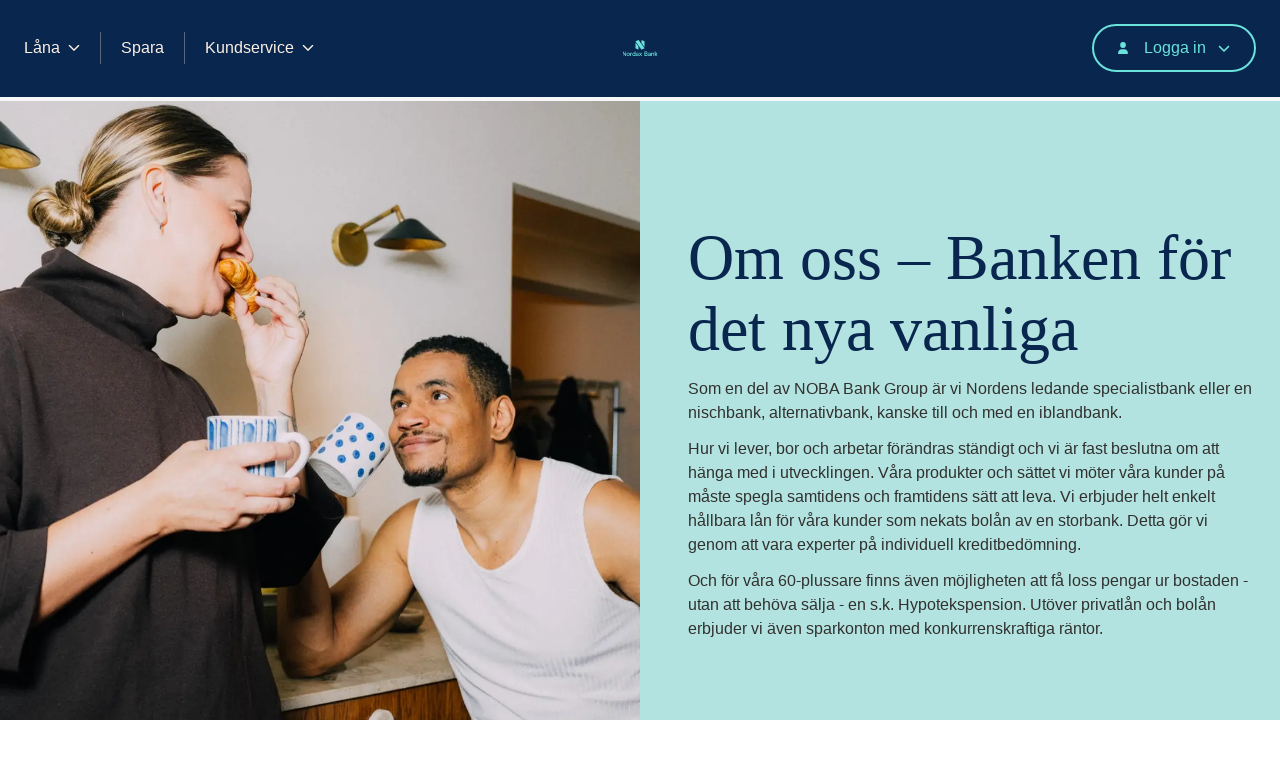

--- FILE ---
content_type: text/html; charset=utf-8
request_url: https://www.nordax.se/om-nordax
body_size: 30156
content:
<!DOCTYPE html><html lang="en"><head><meta charSet="utf-8" data-next-head=""/><meta name="viewport" content="width=device-width, initial-scale=1, viewport-fit=cover" data-next-head=""/><link rel="apple-touch-icon" sizes="180x180" href="/apple-touch-icon.png" data-next-head=""/><link rel="icon" type="image/png" sizes="32x32" href="/favicon-32x32.png" data-next-head=""/><link rel="icon" type="image/png" sizes="16x16" href="/favicon-16x16.png" data-next-head=""/><link rel="manifest" href="/site.webmanifest" data-next-head=""/><link rel="mask-icon" href="/safari-pinned-tab.svg" color="#09264e" data-next-head=""/><meta name="msapplication-TileColor" content="#00aba9" data-next-head=""/><meta name="format-detection" content="telephone=no" data-next-head=""/><meta name="theme-color" content="#09264e" data-next-head=""/><link rel="dns-prefetch" href="https://googleads.g.doubleclick.net" data-next-head=""/><link rel="dns-prefetch" href="https://www.googleadservices.com" data-next-head=""/><link rel="dns-prefetch" href="https://td.doubleclick.net" data-next-head=""/><link rel="dns-connect" href="https://cdn.sanity.io/" data-next-head=""/><title data-next-head="">Om nordax | Nordax Bank</title><meta property="og:image" content="https://cdn.sanity.io/images/gkt7xx1k/~prod-db/ba618ec70f25f566e5a6371c694fcaf1784e401b-2701x1519.jpg?h=512" data-next-head=""/><meta name="description" content="Nordax Bank grundades 2003 och är en ledande nordisk specialistbank med fokus på och ansvarsfull kreditgivning. " data-next-head=""/><meta name="keywords" content="" data-next-head=""/><meta property="og:type" content="website" data-next-head=""/><meta property="og:title" content="Om nordax | Nordax Bank" data-next-head=""/><meta property="og:locale" content="sv" data-next-head=""/><meta property="og:description" content="Nordax Bank grundades 2003 och är en ledande nordisk specialistbank med fokus på och ansvarsfull kreditgivning. " data-next-head=""/><meta name="google-site-verification" content="5vpgKVQtQN1NzY6BBe4kHOdfO4laIUVtinF4OCX7Hz8" data-next-head=""/><meta name="ahrefs-site-verification" content="3405cedc69eb1dd3ffcda4681ddb948e06c13eb6785b46bf2e42a8612af00166" data-next-head=""/><meta name="facebook-domain-verification" content="zhz8yuucctss0ciw3wpsxxzpwrd0qd" data-next-head=""/><link rel="canonical" href="https://www.nordax.se/om-nordax" data-next-head=""/><link data-next-font="" rel="preconnect" href="/" crossorigin="anonymous"/><link rel="preload" href="/_next/static/css/565f4925fe90494c.css" as="style"/><script type="application/ld+json" data-next-head="">{"@context":"https://schema.org","@type":"Organization","url":"https://www.nordax.se","logo":"https://cdn.sanity.io/images/gkt7xx1k/~prod-db/05fadddcd3aa64f34e9934783f4bbb75520be8c5-368x368.png?w=128&h=128","name":"Nordax Bank","legalName":"Nordax Bank AB (publ)","sameAs":["https://www.facebook.com/NordaxBankSE","https://www.linkedin.com/company/nobabankgroup","https://www.instagram.com/nordaxbankse/"],"address":"Gävlegatan 22\n113 30 Stockholm","telephone":"+46850880800","parentOrganization":"NOBA Bank Group AB (publ)","foundingDate":"2003"}</script><style data-emotion="css-global 0"></style><style data-emotion="css-global 1pczsla">html,body,div,span,applet,object,iframe,h1,h2,h3,h4,h5,h6,p,blockquote,pre,a,abbr,acronym,address,big,cite,code,del,dfn,em,img,ins,kbd,q,s,samp,small,strike,strong,sub,sup,tt,var,b,u,i,center,dl,dt,dd,ol,ul,li,fieldset,form,label,legend,table,caption,tbody,tfoot,thead,tr,th,td,article,aside,canvas,details,embed,figure,figcaption,footer,header,hgroup,menu,nav,output,ruby,section,summary,time,mark,audio,video{margin:0;padding:0;border:0;font-size:100%;font:inherit;vertical-align:baseline;}article,aside,details,figcaption,figure,footer,header,hgroup,menu,nav,section{display:block;}body{line-height:1;}ol,ul{list-style:none;}blockquote,q{quotes:none;}blockquote:before,blockquote:after,q:before,q:after{content:'';content:none;}table{border-collapse:collapse;border-spacing:0;}@font-face{font-family:"nx-sans-serif";src:url("/_next/static/chunks/fonts/moderat-light-f1664af22b04e3412da6518a848fbfd2.woff2") format("woff2"),url("/_next/static/chunks/fonts/moderat-light-46f4fa5e916b80cfbc2c77b176581d7b.woff") format("woff");font-display:auto;font-style:normal;font-weight:100;}@font-face{font-family:"nx-sans-serif";src:url("/_next/static/chunks/fonts/moderat-light-italic-8b3dab7cad31b387df8efa2a0f9d9fb4.woff2") format("woff2"),url("/_next/static/chunks/fonts/moderat-light-italic-e60008d5930694748d0a82b875b6ba96.woff") format("woff");font-display:auto;font-style:italic;font-weight:100;}@font-face{font-family:"nx-sans-serif";src:url("/_next/static/chunks/fonts/moderat-light-f1664af22b04e3412da6518a848fbfd2.woff2") format("woff2"),url("/_next/static/chunks/fonts/moderat-light-46f4fa5e916b80cfbc2c77b176581d7b.woff") format("woff");font-display:auto;font-style:normal;font-weight:300;}@font-face{font-family:"nx-sans-serif";src:url("/_next/static/chunks/fonts/moderat-light-italic-8b3dab7cad31b387df8efa2a0f9d9fb4.woff2") format("woff2"),url("/_next/static/chunks/fonts/moderat-light-italic-e60008d5930694748d0a82b875b6ba96.woff") format("woff");font-display:auto;font-style:italic;font-weight:300;}@font-face{font-family:"nx-sans-serif";src:url("/_next/static/chunks/fonts/moderat-regular-4fabee333084659a1a5251f0f435c2df.woff2") format("woff2"),url("/_next/static/chunks/fonts/moderat-regular-5110359121873bbfd9a3d69d76a925d4.woff") format("woff");font-display:auto;font-style:normal;font-weight:400;}@font-face{font-family:"nx-sans-serif";src:url("/_next/static/chunks/fonts/moderat-regular-italic-2adde5b13996730e133b49407947dd69.woff2") format("woff2"),url("/_next/static/chunks/fonts/moderat-regular-italic-bbe0b413eed34d766ea6134a5f1900fd.woff") format("woff");font-display:auto;font-style:italic;font-weight:400;}@font-face{font-family:"nx-sans-serif";src:url("/_next/static/chunks/fonts/moderat-medium-c4cd63c04975a5169089e680567a56f6.woff2") format("woff2"),url("/_next/static/chunks/fonts/moderat-medium-a9d23bb1725b0da56f8f035c61a2d95e.woff") format("woff");font-display:auto;font-style:normal;font-weight:500;}@font-face{font-family:"nx-sans-serif";src:url("/_next/static/chunks/fonts/moderat-medium-italic-8794cc40176ac185f6bbd6ea2bfbb151.woff2") format("woff2"),url("/_next/static/chunks/fonts/moderat-medium-italic-d011c27446bed5a64524ef92e5b07d67.woff") format("woff");font-display:auto;font-style:italic;font-weight:500;}@font-face{font-family:"nx-sans-serif";src:url("/_next/static/chunks/fonts/moderat-bold-dfab4f58a63e9634ee150b832857c2ae.woff2") format("woff2"),url("/_next/static/chunks/fonts/moderat-bold-35236f4f55844ff79aa6a9962c8ac971.woff") format("woff");font-display:auto;font-style:normal;font-weight:600;}@font-face{font-family:"nx-sans-serif";src:url("/_next/static/chunks/fonts/moderat-bold-italic-c0a2833067931293afc62eb708af75cb.woff2") format("woff2"),url("/_next/static/chunks/fonts/moderat-bold-italic-96c36a73d4cf3fcfcd0fc869ad07f663.woff") format("woff");font-display:auto;font-style:italic;font-weight:600;}@font-face{font-family:"nx-sans-serif";src:url("/_next/static/chunks/fonts/moderat-black-b68891a46d06c71dabe197c57085a65a.woff2") format("woff2"),url("/_next/static/chunks/fonts/moderat-black-02b5b39e1760981e78d7b39cd0f5de02.woff") format("woff");font-display:auto;font-style:normal;font-weight:700;}@font-face{font-family:"nx-sans-serif";src:url("/_next/static/chunks/fonts/moderat-black-italic-0b838bc666f3e95562048635deffa296.woff2") format("woff2"),url("/_next/static/chunks/fonts/moderat-black-italic-fed371aff10b54276659979311ec49b4.woff") format("woff");font-display:auto;font-style:italic;font-weight:700;}@font-face{font-family:"nx-serif";src:url("/_next/static/chunks/fonts/larken-thin-3ac8edcbb1f3ea8e79bbd5fcc29753f0.woff2") format("woff2"),url("/_next/static/chunks/fonts/larken-thin-aaf4b91e6b1663bd0ce8a6c80fd6656f.woff") format("woff");font-display:auto;font-style:normal;font-weight:100;}@font-face{font-family:"nx-serif";src:url("/_next/static/chunks/fonts/larken-thin-italic-c15c8239c420ea536611f794936b914c.woff2") format("woff2"),url("/_next/static/chunks/fonts/larken-thin-italic-43eba7aeb8028879fbd0652198325b0d.woff") format("woff");font-display:auto;font-style:italic;font-weight:100;}@font-face{font-family:"nx-serif";src:url("/_next/static/chunks/fonts/larken-light-abfef2659e6fbdfc33cafd3f4cbac99d.woff2") format("woff2"),url("/_next/static/chunks/fonts/larken-light-72167c24175d4b111dd89b46bea9ed8e.woff") format("woff");font-display:auto;font-style:normal;font-weight:300;}@font-face{font-family:"nx-serif";src:url("/_next/static/chunks/fonts/larken-light-italic-2d73d1851eb7214f2d20861caf619a01.woff2") format("woff2"),url("/_next/static/chunks/fonts/larken-light-italic-f7cea49fc89e2433b0bf7c99970f4d3d.woff") format("woff");font-display:auto;font-style:italic;font-weight:300;}@font-face{font-family:"nx-serif";src:url("/_next/static/chunks/fonts/larken-regular-333c79b51a029f9424f0a3097a8962f3.woff2") format("woff2"),url("/_next/static/chunks/fonts/larken-regular-147b6d3b2837a3ec63e41775c037a830.woff") format("woff");font-display:auto;font-style:normal;font-weight:400;}@font-face{font-family:"nx-serif";src:url("/_next/static/chunks/fonts/larken-regular-italic-ccc975c75f7b95e5e85dc475d11784b2.woff2") format("woff2"),url("/_next/static/chunks/fonts/larken-regular-italic-bb89cae368220842ddfdfcc8073ed7c5.woff") format("woff");font-display:auto;font-style:italic;font-weight:400;}@font-face{font-family:"nx-serif";src:url("/_next/static/chunks/fonts/larken-medium-6ebe5cde78f439a120d3214f3b2ba124.woff2") format("woff2"),url("/_next/static/chunks/fonts/larken-medium-2142d10e934370ca2bdb73e9e0dd0974.woff") format("woff");font-display:auto;font-style:normal;font-weight:500;}@font-face{font-family:"nx-serif";src:url("/_next/static/chunks/fonts/larken-medium-italic-62559dd92029e2d2a801577d6e1eb7ee.woff2") format("woff2"),url("/_next/static/chunks/fonts/larken-medium-italic-5a92744c9056cf4452c23d215c8460e4.woff") format("woff");font-display:auto;font-style:italic;font-weight:500;}@font-face{font-family:"nx-serif";src:url("/_next/static/chunks/fonts/larken-bold-0331dbc7b73c62b1761cb8b22fb5a347.woff2") format("woff2"),url("/_next/static/chunks/fonts/larken-bold-1e55b31c4913ae649b09701102d97d9c.woff") format("woff");font-display:auto;font-style:normal;font-weight:600;}@font-face{font-family:"nx-serif";src:url("/_next/static/chunks/fonts/larken-bold-italic-884c57f62300d1b1d10ba6204d9d2711.woff2") format("woff2"),url("/_next/static/chunks/fonts/larken-bold-italic-3de22caa481bd8142ece93a9489f837f.woff") format("woff");font-display:auto;font-style:italic;font-weight:600;}@font-face{font-family:"nx-serif";src:url("/_next/static/chunks/fonts/larken-black-29efb3209647c3bd8e5cb3ec043c123b.woff2") format("woff2"),url("/_next/static/chunks/fonts/larken-black-520e25e00e71170981ef532cde448dd7.woff") format("woff");font-display:auto;font-style:normal;font-weight:700;}@font-face{font-family:"nx-serif";src:url("/_next/static/chunks/fonts/larken-black-italic-4d289813840fc0496810c3711b5463de.woff2") format("woff2"),url("/_next/static/chunks/fonts/larken-black-italic-e90f6a58c72174b0bd9ff1daa97dba2a.woff") format("woff");font-display:auto;font-style:italic;font-weight:700;}html{box-sizing:border-box;}*,*:before,*:after{box-sizing:inherit;}html{font-size:100%;line-height:1.5rem;}body{color:#31302E;font-family:"nx-sans-serif",Arial,sans-serif;font-size:100%;line-height:1.5rem;margin:0;padding:0;}strong{font-weight:700;}.rc-slider{position:relative;height:14px;padding:5px 0;width:100%;border-radius:6px;-ms-touch-action:none;touch-action:none;box-sizing:border-box;-webkit-tap-highlight-color:rgba(0,0,0,0);}.rc-slider *{box-sizing:border-box;-webkit-tap-highlight-color:rgba(0,0,0,0);}.rc-slider-rail{position:absolute;width:100%;background-color:#e9e9e9;height:4px;border-radius:6px;}.rc-slider-track{position:absolute;left:0;height:4px;border-radius:6px;background-color:#abe2fb;}.rc-slider-handle{position:absolute;width:14px;height:14px;cursor:pointer;cursor:-webkit--webkit-grab;cursor:-webkit-grab;margin-top:-5px;cursor:-webkit-grab;cursor:grab;border-radius:50%;border:solid 2px #96dbfa;background-color:#fff;-ms-touch-action:pan-x;touch-action:pan-x;}.rc-slider-handle-dragging.rc-slider-handle-dragging.rc-slider-handle-dragging{border-color:#57c5f7;}.rc-slider-handle:focus{outline:none;}.rc-slider-handle-click-focused:focus{border-color:#96dbfa;box-shadow:unset;}.rc-slider-handle:hover{border-color:#57c5f7;}.rc-slider-handle:active{border-color:#57c5f7;cursor:-webkit--webkit-grabbing;cursor:-webkit-grabbing;cursor:-webkit-grabbing;cursor:grabbing;}.rc-slider-mark{position:absolute;top:18px;left:0;width:100%;font-size:12px;}.rc-slider-mark-text{position:absolute;display:inline-block;vertical-align:middle;text-align:center;cursor:pointer;color:#999;}.rc-slider-mark-text-active{color:#666;}.rc-slider-step{position:absolute;width:100%;height:4px;background:transparent;}.rc-slider-dot{position:absolute;bottom:-2px;margin-left:-4px;width:8px;height:8px;border:2px solid #e9e9e9;background-color:#fff;cursor:pointer;border-radius:50%;vertical-align:middle;}.rc-slider-dot-active{border-color:#96dbfa;}.rc-slider-dot-reverse{margin-left:0;margin-right:-4px;}.rc-slider-disabled{background-color:#e9e9e9;}.rc-slider-disabled .rc-slider-track{background-color:#ccc;}.rc-slider-disabled .rc-slider-handle,.rc-slider-disabled .rc-slider-dot{border-color:#ccc;box-shadow:none;background-color:#fff;cursor:not-allowed;}.rc-slider-disabled .rc-slider-mark-text,.rc-slider-disabled .rc-slider-dot{cursor:not-allowed!important;}.rc-slider-vertical{width:14px;height:100%;padding:0 5px;}.rc-slider-vertical .rc-slider-rail{height:100%;width:4px;}.rc-slider-vertical .rc-slider-track{left:5px;bottom:0;width:4px;}.rc-slider-vertical .rc-slider-handle{margin-left:-5px;-ms-touch-action:pan-y;touch-action:pan-y;}.rc-slider-vertical .rc-slider-mark{top:0;left:18px;height:100%;}.rc-slider-vertical .rc-slider-step{height:100%;width:4px;}.rc-slider-vertical .rc-slider-dot{left:2px;margin-bottom:-4px;}.rc-slider-vertical .rc-slider-dot:first-of-type{margin-bottom:-4px;}.rc-slider-vertical .rc-slider-dot:first-of-type{margin-bottom:-4px;}.rc-slider-tooltip-zoom-down-enter,.rc-slider-tooltip-zoom-down-appear{-webkit-animation-duration:0.3s;animation-duration:0.3s;-webkit-animation-fill-mode:both;animation-fill-mode:both;display:block!important;-webkit-animation-play-state:paused;animation-play-state:paused;}.rc-slider-tooltip-zoom-down-leave{-webkit-animation-duration:0.3s;animation-duration:0.3s;-webkit-animation-fill-mode:both;animation-fill-mode:both;display:block!important;-webkit-animation-play-state:paused;animation-play-state:paused;}.rc-slider-tooltip-zoom-down-enter.rc-slider-tooltip-zoom-down-enter-active,.rc-slider-tooltip-zoom-down-appear.rc-slider-tooltip-zoom-down-appear-active{-webkit-animation-name:rcSliderTooltipZoomDownIn;animation-name:rcSliderTooltipZoomDownIn;-webkit-animation-play-state:running;animation-play-state:running;}.rc-slider-tooltip-zoom-down-leave.rc-slider-tooltip-zoom-down-leave-active{-webkit-animation-name:rcSliderTooltipZoomDownOut;animation-name:rcSliderTooltipZoomDownOut;-webkit-animation-play-state:running;animation-play-state:running;}.rc-slider-tooltip-zoom-down-enter,.rc-slider-tooltip-zoom-down-appear{-webkit-transform:scale(0,0);-moz-transform:scale(0,0);-ms-transform:scale(0,0);transform:scale(0,0);-webkit-animation-timing-function:cubic-bezier(0.23,1,0.32,1);animation-timing-function:cubic-bezier(0.23,1,0.32,1);}.rc-slider-tooltip-zoom-down-leave{-webkit-animation-timing-function:cubic-bezier(0.755,0.05,0.855,0.06);animation-timing-function:cubic-bezier(0.755,0.05,0.855,0.06);}@-webkit-keyframes rcSliderTooltipZoomDownIn{0%{opacity:0;transform-origin:50% 100%;-webkit-transform:scale(0,0);-moz-transform:scale(0,0);-ms-transform:scale(0,0);transform:scale(0,0);}100%{transform-origin:50% 100%;-webkit-transform:scale(1,1);-moz-transform:scale(1,1);-ms-transform:scale(1,1);transform:scale(1,1);}}@keyframes rcSliderTooltipZoomDownIn{0%{opacity:0;transform-origin:50% 100%;-webkit-transform:scale(0,0);-moz-transform:scale(0,0);-ms-transform:scale(0,0);transform:scale(0,0);}100%{transform-origin:50% 100%;-webkit-transform:scale(1,1);-moz-transform:scale(1,1);-ms-transform:scale(1,1);transform:scale(1,1);}}@-webkit-keyframes rcSliderTooltipZoomDownOut{0%{transform-origin:50% 100%;-webkit-transform:scale(1,1);-moz-transform:scale(1,1);-ms-transform:scale(1,1);transform:scale(1,1);}100%{opacity:0;transform-origin:50% 100%;-webkit-transform:scale(0,0);-moz-transform:scale(0,0);-ms-transform:scale(0,0);transform:scale(0,0);}}@keyframes rcSliderTooltipZoomDownOut{0%{transform-origin:50% 100%;-webkit-transform:scale(1,1);-moz-transform:scale(1,1);-ms-transform:scale(1,1);transform:scale(1,1);}100%{opacity:0;transform-origin:50% 100%;-webkit-transform:scale(0,0);-moz-transform:scale(0,0);-ms-transform:scale(0,0);transform:scale(0,0);}}.rc-slider-tooltip{position:absolute;left:-9999px;top:-9999px;visibility:visible;box-sizing:border-box;-webkit-tap-highlight-color:rgba(0,0,0,0);}.rc-slider-tooltip *{box-sizing:border-box;-webkit-tap-highlight-color:rgba(0,0,0,0);}.rc-slider-tooltip-hidden{display:none;}.rc-slider-tooltip-placement-top{padding:4px 0 8px 0;}.rc-slider-tooltip-inner{padding:6px 2px;min-width:24px;height:24px;font-size:12px;line-height:1;color:#fff;text-align:center;-webkit-text-decoration:none;text-decoration:none;background-color:#6c6c6c;border-radius:6px;}.rc-slider-tooltip-arrow{position:absolute;width:0;height:0;border-color:transparent;border-style:solid;}.rc-slider-tooltip-placement-top .rc-slider-tooltip-arrow{bottom:4px;left:50%;margin-left:-4px;border-width:4px 4px 0;border-top-color:#6c6c6c;}</style><style data-emotion="css-global yhdix6">html{height:100vh;}@supports (height: -webkit-fill-available){html{height:-webkit-fill-available;}}@supports (height: 100dvh){html{height:100dvh;}}html [data-hash-scroller]:first-of-type{scroll-margin-top:calc(96px + 32px);}body{min-height:100vh;}@supports (min-height: -webkit-fill-available){body{min-height:-webkit-fill-available;}}@supports (height: 100dvh){body{min-height:100dvh;}}</style><style data-emotion="css 11ppwac z6fj0z 9cj0bl dmf6sq gt7qjl 72svd6 1ne8lc0 1h8ytkk 16ku355 5ipj29 10fe7jf m44dfc 13cv2dn 13o7eu2 1htdh84 1a2v9hb chjbxk y4t55e wczqdh 1gt0aww m4fo8w ol8vz5 botwez 3nxp5z d8ymoc 94v8v6 vqh262 k8h90e 1l2x9an cqbw72 1m4gjmf 1avyp1d 1dbtkdm symlty 1ph5nk3 1b02cin 2cv31q nz9mw2 5a5nxe 1g9oxo3 st4cxi 1g7zrl3 b0e5dg 1dtmkb2 1nmn39x gfgch5 57k2y1 ty4xq0 doldus j4mied 1ll6bah 1v9br9k 194mu4t 10acdx9 5klf6k 1c924kh 1i3pv20 1fab0kd rn0c10 k34nh fn32kl 4ta27f snkh1p 8qr4xk 1s8spa1 sen8bt 1wz3so 5g8o5j 17lhoct ogkxi wptljo 17m17z7 qi8zcl 1xclqd4 180vrj6 1uuf56f 8fuocj ggcvcx berpd1 1aitp88 rdj8x4 e9dofs m25fnw 12q4jzk 744ok9 1k7iqdq 1ulhxyq jarw7m 1ebwvjl 172zx3w 17nw959 7ng0dw axw7ok dqbpth">.css-11ppwac{position:relative;background:#FCF0E3;display:-webkit-box;display:-webkit-flex;display:-ms-flexbox;display:flex;-webkit-align-items:center;-webkit-box-align:center;-ms-flex-align:center;align-items:center;-webkit-box-pack:center;-ms-flex-pack:center;-webkit-justify-content:center;justify-content:center;}.css-z6fj0z{display:inline-block;color:#041020;-webkit-text-decoration:underline;text-decoration:underline;text-underline-offset:4px;text-decoration-color:#69E3DB;text-decoration-thickness:2px;-webkit-transition:all 400ms ease-in-out;transition:all 400ms ease-in-out;outline-color:transparent;border-radius:4px;}.css-z6fj0z shade light{color:#fff;text-decoration-color:#69E3DB;}.css-z6fj0z shade light event hover{color:#fff;text-decoration-color:#fff;}.css-z6fj0z shade light event active{color:#B1CCE7;text-decoration-color:#B1CCE7;}.css-z6fj0z shade light event focus{color:#fff;text-decoration-color:#093A69;-webkit-text-decoration:none;text-decoration:none;}.css-z6fj0z shade dark{color:#041020;text-decoration-color:#69E3DB;}.css-z6fj0z shade dark event hover{color:#093A69;text-decoration-color:#093A69;}.css-z6fj0z shade dark event active{color:#041020;text-decoration-color:#041020;}.css-z6fj0z shade dark event focus{color:#093A69;text-decoration-color:#093A69;-webkit-text-decoration:none;text-decoration:none;}.css-z6fj0z size xs{underline-offset:4px;underline-thickness:1px;focus-outline-offset:4px;}.css-z6fj0z size small{underline-offset:4px;underline-thickness:1px;focus-outline-offset:4px;}.css-z6fj0z size regular{underline-offset:4px;underline-thickness:2px;focus-outline-offset:4px;}.css-z6fj0z size large{underline-offset:6px;underline-thickness:2px;focus-outline-offset:4px;}.css-z6fj0z size xl{underline-offset:6px;underline-thickness:2px;focus-outline-offset:4px;}.css-z6fj0z size 2xl{underline-offset:6px;underline-thickness:2px;focus-outline-offset:4px;}.css-z6fj0z size 3xl{underline-offset:6px;underline-thickness:2px;focus-outline-offset:4px;}.css-z6fj0z size 4xl{underline-offset:6px;underline-thickness:2px;focus-outline-offset:4px;}.css-z6fj0z size 5xl{underline-offset:6px;underline-thickness:2px;focus-outline-offset:4px;}.css-z6fj0z size 6xl{underline-offset:6px;underline-thickness:2px;focus-outline-offset:4px;}.css-z6fj0z event focus{-webkit-transition:all 100ms ease-in-out;transition:all 100ms ease-in-out;}.css-z6fj0z:hover:not(:disabled){color:#093A69;text-decoration-color:#093A69;}.css-z6fj0z:active{color:#041020;text-decoration-color:#041020;background-color:transparent;}.css-z6fj0z:focus-visible:not(:disabled):not(:active){outline-offset:4px;-webkit-transition:all 100ms ease-in-out;transition:all 100ms ease-in-out;color:#093A69;text-decoration-color:#093A69;-webkit-text-decoration:none;text-decoration:none;position:relative;outline:none;}.css-z6fj0z:focus-visible:not(:disabled):not(:active):after{content:'';position:absolute;inset:-8px;border-width:2px;border-color:#0B66F4;border-radius:8px;outline-width:2px;outline-offset:calc(2 + 2 + 2);outline-style:solid;outline-color:#fff;border-style:solid;z-index:2;}.css-9cj0bl{display:block;font-weight:400;font-family:"nx-sans-serif",Arial,sans-serif;text-transform:inherit;font-size:16px;line-height:24px;}.css-dmf6sq{position:relative;min-height:100vh;display:grid;grid-template-areas:"header" "alert-box" "main" "footer";grid-template-rows:min-content min-content 1fr min-content;background-color:#f7f7f7;}@supports (min-height: -webkit-fill-available){.css-dmf6sq{min-height:-webkit-fill-available;}}@supports (height: 100dvh){.css-dmf6sq{min-height:100dvh;}}.css-gt7qjl{position:-webkit-sticky;position:sticky;top:0;z-index:1101;grid-area:header;}.css-72svd6{position:relative;z-index:10;border-bottom:1px solid transparent;background-color:#09264E;-webkit-transition:border-color 500ms;transition:border-color 500ms;}.css-1ne8lc0{padding-left:24px;padding-right:24px;max-width:1280px;margin-left:auto;margin-right:auto;display:-webkit-box;display:-webkit-flex;display:-ms-flexbox;display:flex;gap:32px;height:80px;-webkit-align-items:center;-webkit-box-align:center;-ms-flex-align:center;align-items:center;-webkit-box-pack:justify;-webkit-justify-content:space-between;justify-content:space-between;margin:0;padding-left:max(24px, env(safe-area-inset-left));padding-right:max(24px, env(safe-area-inset-right));}@media (min-width: 1024px){.css-1ne8lc0{margin:0 auto;height:96px;}}.css-1h8ytkk{display:-webkit-box;display:-webkit-flex;display:-ms-flexbox;display:flex;-webkit-flex-direction:row;-ms-flex-direction:row;flex-direction:row;display:none;}@media (min-width: 1024px){.css-1h8ytkk{display:-webkit-box;display:-webkit-flex;display:-ms-flexbox;display:flex;}}.css-16ku355{display:-webkit-box;display:-webkit-flex;display:-ms-flexbox;display:flex;-webkit-align-items:center;-webkit-box-align:center;-ms-flex-align:center;align-items:center;position:relative;}.css-16ku355:after{content:"";height:32px;border-right:1px solid #58667F;}.css-16ku355:last-child.css-16ku355:after{border-right:none;}.css-16ku355:first-of-type{margin-left:-20px;}.css-5ipj29{display:inline-block;color:#fff;-webkit-text-decoration:underline;text-decoration:underline;text-underline-offset:4px;text-decoration-color:#69E3DB;text-decoration-thickness:2px;-webkit-transition:all 400ms ease-in-out;transition:all 400ms ease-in-out;outline-color:transparent;border-radius:4px;}.css-5ipj29 shade light{color:#fff;text-decoration-color:#69E3DB;}.css-5ipj29 shade light event hover{color:#fff;text-decoration-color:#fff;}.css-5ipj29 shade light event active{color:#B1CCE7;text-decoration-color:#B1CCE7;}.css-5ipj29 shade light event focus{color:#fff;text-decoration-color:#093A69;-webkit-text-decoration:none;text-decoration:none;}.css-5ipj29 shade dark{color:#041020;text-decoration-color:#69E3DB;}.css-5ipj29 shade dark event hover{color:#093A69;text-decoration-color:#093A69;}.css-5ipj29 shade dark event active{color:#041020;text-decoration-color:#041020;}.css-5ipj29 shade dark event focus{color:#093A69;text-decoration-color:#093A69;-webkit-text-decoration:none;text-decoration:none;}.css-5ipj29 size xs{underline-offset:4px;underline-thickness:1px;focus-outline-offset:4px;}.css-5ipj29 size small{underline-offset:4px;underline-thickness:1px;focus-outline-offset:4px;}.css-5ipj29 size regular{underline-offset:4px;underline-thickness:2px;focus-outline-offset:4px;}.css-5ipj29 size large{underline-offset:6px;underline-thickness:2px;focus-outline-offset:4px;}.css-5ipj29 size xl{underline-offset:6px;underline-thickness:2px;focus-outline-offset:4px;}.css-5ipj29 size 2xl{underline-offset:6px;underline-thickness:2px;focus-outline-offset:4px;}.css-5ipj29 size 3xl{underline-offset:6px;underline-thickness:2px;focus-outline-offset:4px;}.css-5ipj29 size 4xl{underline-offset:6px;underline-thickness:2px;focus-outline-offset:4px;}.css-5ipj29 size 5xl{underline-offset:6px;underline-thickness:2px;focus-outline-offset:4px;}.css-5ipj29 size 6xl{underline-offset:6px;underline-thickness:2px;focus-outline-offset:4px;}.css-5ipj29 event focus{-webkit-transition:all 100ms ease-in-out;transition:all 100ms ease-in-out;}.css-5ipj29:hover:not(:disabled){color:#fff;text-decoration-color:#fff;}.css-5ipj29:active{color:#B1CCE7;text-decoration-color:#B1CCE7;background-color:transparent;}.css-5ipj29:focus-visible:not(:disabled):not(:active){outline-offset:4px;-webkit-transition:all 100ms ease-in-out;transition:all 100ms ease-in-out;color:#fff;text-decoration-color:#093A69;-webkit-text-decoration:none;text-decoration:none;position:relative;outline:none;}.css-5ipj29:focus-visible:not(:disabled):not(:active):after{content:'';position:absolute;inset:-8px;border-width:2px;border-color:#0B66F4;border-radius:8px;outline-width:2px;outline-offset:calc(2 + 2 + 2);outline-style:solid;outline-color:#fff;border-style:solid;z-index:2;}.css-5ipj29.css-5ipj29{text-decoration-color:transparent;padding:16px 20px;color:#FCF0E3;}.css-5ipj29.css-5ipj29:hover{text-decoration-color:#FCF0E3;}.css-5ipj29.css-5ipj29:focus:not(:disabled):not(:active):after{inset:6px;}.css-5ipj29.css-5ipj29:active{color:#B1CCE7;text-decoration-color:#B1CCE7;}.css-10fe7jf{display:block;font-weight:400;font-family:"nx-sans-serif",Arial,sans-serif;text-transform:inherit;line-height:24px;padding-top:1px;-webkit-transform:translateY(5.666666666666667px);-moz-transform:translateY(5.666666666666667px);-ms-transform:translateY(5.666666666666667px);transform:translateY(5.666666666666667px);font-size:16px;line-height:24px;}.css-10fe7jf:before{content:"";display:block;height:0;margin-top:-13px;}.css-m44dfc{display:-webkit-box;display:-webkit-flex;display:-ms-flexbox;display:flex;vertical-align:baseline;overflow:visible;height:12px;margin-left:8px;display:-webkit-inline-box;display:-webkit-inline-flex;display:-ms-inline-flexbox;display:inline-flex;line-height:24px;cap-height:11px;-webkit-transform:translateY(calc((12px - 11px) / 2));-moz-transform:translateY(calc((12px - 11px) / 2));-ms-transform:translateY(calc((12px - 11px) / 2));transform:translateY(calc((12px - 11px) / 2));}.css-13cv2dn img{display:block;}.css-13cv2dn a{-webkit-transition:none;transition:none;}@media (min-width: 1024px){.css-13cv2dn{position:absolute;left:50%;top:50%;-webkit-transform:translate(-50%, -50%);-moz-transform:translate(-50%, -50%);-ms-transform:translate(-50%, -50%);transform:translate(-50%, -50%);}}.css-13o7eu2{display:block;}.css-1htdh84{display:inline-block;color:#041020;-webkit-text-decoration:underline;text-decoration:underline;text-underline-offset:4px;text-decoration-color:#69E3DB;text-decoration-thickness:2px;-webkit-transition:all 400ms ease-in-out;transition:all 400ms ease-in-out;outline-color:transparent;border-radius:4px;display:block;}.css-1htdh84 shade light{color:#fff;text-decoration-color:#69E3DB;}.css-1htdh84 shade light event hover{color:#fff;text-decoration-color:#fff;}.css-1htdh84 shade light event active{color:#B1CCE7;text-decoration-color:#B1CCE7;}.css-1htdh84 shade light event focus{color:#fff;text-decoration-color:#093A69;-webkit-text-decoration:none;text-decoration:none;}.css-1htdh84 shade dark{color:#041020;text-decoration-color:#69E3DB;}.css-1htdh84 shade dark event hover{color:#093A69;text-decoration-color:#093A69;}.css-1htdh84 shade dark event active{color:#041020;text-decoration-color:#041020;}.css-1htdh84 shade dark event focus{color:#093A69;text-decoration-color:#093A69;-webkit-text-decoration:none;text-decoration:none;}.css-1htdh84 size xs{underline-offset:4px;underline-thickness:1px;focus-outline-offset:4px;}.css-1htdh84 size small{underline-offset:4px;underline-thickness:1px;focus-outline-offset:4px;}.css-1htdh84 size regular{underline-offset:4px;underline-thickness:2px;focus-outline-offset:4px;}.css-1htdh84 size large{underline-offset:6px;underline-thickness:2px;focus-outline-offset:4px;}.css-1htdh84 size xl{underline-offset:6px;underline-thickness:2px;focus-outline-offset:4px;}.css-1htdh84 size 2xl{underline-offset:6px;underline-thickness:2px;focus-outline-offset:4px;}.css-1htdh84 size 3xl{underline-offset:6px;underline-thickness:2px;focus-outline-offset:4px;}.css-1htdh84 size 4xl{underline-offset:6px;underline-thickness:2px;focus-outline-offset:4px;}.css-1htdh84 size 5xl{underline-offset:6px;underline-thickness:2px;focus-outline-offset:4px;}.css-1htdh84 size 6xl{underline-offset:6px;underline-thickness:2px;focus-outline-offset:4px;}.css-1htdh84 event focus{-webkit-transition:all 100ms ease-in-out;transition:all 100ms ease-in-out;}.css-1htdh84:hover:not(:disabled){color:#093A69;text-decoration-color:#093A69;}.css-1htdh84:active{color:#041020;text-decoration-color:#041020;background-color:transparent;}.css-1htdh84:focus-visible:not(:disabled):not(:active){outline-offset:4px;-webkit-transition:all 100ms ease-in-out;transition:all 100ms ease-in-out;color:#093A69;text-decoration-color:#093A69;-webkit-text-decoration:none;text-decoration:none;position:relative;outline:none;}.css-1htdh84:focus-visible:not(:disabled):not(:active):after{content:'';position:absolute;inset:-8px;border-width:2px;border-color:#0B66F4;border-radius:8px;outline-width:2px;outline-offset:calc(2 + 2 + 2);outline-style:solid;outline-color:#fff;border-style:solid;z-index:2;}.css-1a2v9hb{max-width:100%;height:auto;}.css-chjbxk{display:-webkit-box;display:-webkit-flex;display:-ms-flexbox;display:flex;-webkit-align-items:center;-webkit-box-align:center;-ms-flex-align:center;align-items:center;-webkit-box-pack:end;-ms-flex-pack:end;-webkit-justify-content:flex-end;justify-content:flex-end;display:none;}@media (min-width: 1024px){.css-chjbxk{display:block;}}.css-y4t55e{background:none;margin:0;padding:0;line-height:inherit;text-transform:inherit;cursor:pointer;display:inline-block;-webkit-text-decoration:none;text-decoration:none;white-space:nowrap;position:relative;outline:none;font-weight:500;border-width:1px;border-style:solid;font-family:"nx-sans-serif",Arial,sans-serif;-webkit-transition:all 200ms linear;transition:all 200ms linear;width:auto;height:48px;font-size:16px;padding-left:24px;padding-right:24px;min-width:48px;border-radius:320px;border-color:#69E3DB;color:#69E3DB;font-weight:300;border-width:2px;background-color:#09264E;color:#69E3DB;}.css-y4t55e svg{fill:#69E3DB;}.css-y4t55e:disabled{cursor:not-allowed;background-color:#E3E3E3;color:#808080;}.css-y4t55e:active:not(:disabled){-webkit-transform:translateY(1px);-moz-transform:translateY(1px);-ms-transform:translateY(1px);transform:translateY(1px);border-color:#3EDBD1;color:#3EDBD1;}.css-y4t55e:hover:not(:disabled){border-color:#94EBE5;color:#94EBE5;}.css-y4t55e[data-focus-visible]:not(:disabled):not(:active),.css-y4t55e[data-abstract-focus-visible]:not(:disabled):not(:active){border-color:#94EBE5;color:#94EBE5;outline-color:#0B66F4;}.css-y4t55e[data-focus-visible]:not(:disabled):not(:active) svg,.css-y4t55e[data-abstract-focus-visible]:not(:disabled):not(:active) svg{fill:#94EBE5;}.css-y4t55e[data-focus-visible],.css-y4t55e[data-abstract-focus-visible]{position:relative;-webkit-text-decoration:none;text-decoration:none;outline:none;}.css-y4t55e[data-focus-visible]:after,.css-y4t55e[data-abstract-focus-visible]:after{content:'';position:absolute;inset:-4px;border-width:2px;border-color:#0B66F4;border-radius:320px;outline-width:2px;outline-offset:calc(2 + 2 + 2);outline-style:solid;outline-color:#fff;border-style:solid;z-index:2;}.css-y4t55e span{margin-top:-2px;}.css-y4t55e:hover:not(:disabled){background-color:#69E3DB;color:#041020;}.css-y4t55e:focus:not(:disabled):not(:active){background-color:#09264E;color:#69E3DB;}.css-wczqdh{display:grid;place-items:center;height:100%;}.css-1gt0aww{grid-area:1/1;}.css-m4fo8w{display:-webkit-box;display:-webkit-flex;display:-ms-flexbox;display:flex;-webkit-flex-direction:row;-ms-flex-direction:row;flex-direction:row;-webkit-align-items:center;-webkit-box-align:center;-ms-flex-align:center;align-items:center;-webkit-box-pack:center;-ms-flex-pack:center;-webkit-justify-content:center;justify-content:center;height:100%;}.css-ol8vz5{margin-right:8px;fill:white;}.css-botwez{display:-webkit-box;display:-webkit-flex;display:-ms-flexbox;display:flex;vertical-align:baseline;overflow:visible;height:12px;margin-right:8px;}.css-3nxp5z{display:-webkit-box;display:-webkit-flex;display:-ms-flexbox;display:flex;-webkit-flex-direction:column;-ms-flex-direction:column;flex-direction:column;-webkit-align-items:center;-webkit-box-align:center;-ms-flex-align:center;align-items:center;width:100%;}.css-d8ymoc{margin-left:8px;fill:white;}.css-94v8v6{display:-webkit-box;display:-webkit-flex;display:-ms-flexbox;display:flex;vertical-align:baseline;overflow:visible;height:12px;margin-left:4px;}.css-94v8v6 svg{fill:#fff;}.css-vqh262{display:-webkit-box;display:-webkit-flex;display:-ms-flexbox;display:flex;-webkit-align-items:center;-webkit-box-align:center;-ms-flex-align:center;align-items:center;-webkit-flex-shrink:0;-ms-flex-negative:0;flex-shrink:0;}@media (min-width: 1024px){.css-vqh262{display:none;}}.css-k8h90e{color:#FCF0E3;display:-webkit-box;display:-webkit-flex;display:-ms-flexbox;display:flex;-webkit-align-items:center;-webkit-box-align:center;-ms-flex-align:center;align-items:center;background:transparent;border:none;padding:0;font-size:16px;-webkit-flex-direction:column;-ms-flex-direction:column;flex-direction:column;height:38px;-webkit-box-pack:justify;-webkit-justify-content:space-between;justify-content:space-between;margin:0;color:#FCF0E3;font-size:16px;display:-webkit-box;display:-webkit-flex;display:-ms-flexbox;display:flex;-webkit-flex-direction:column;-ms-flex-direction:column;flex-direction:column;-webkit-align-items:center;-webkit-box-align:center;-ms-flex-align:center;align-items:center;}.css-k8h90e svg{fill:#fff;width:14px;height:14px;}.css-1l2x9an{border-left:1px solid #58667f;height:40px;margin:0 24px;-webkit-transform:translateX(1px);-moz-transform:translateX(1px);-ms-transform:translateX(1px);transform:translateX(1px);}.css-cqbw72{color:#FCF0E3;display:-webkit-box;display:-webkit-flex;display:-ms-flexbox;display:flex;-webkit-align-items:center;-webkit-box-align:center;-ms-flex-align:center;align-items:center;background:transparent;border:none;padding:0;font-size:16px;-webkit-flex-direction:column;-ms-flex-direction:column;flex-direction:column;height:38px;-webkit-box-pack:justify;-webkit-justify-content:space-between;justify-content:space-between;margin:0;width:44px;}.css-1m4gjmf{-webkit-transition:all 0.4s cubic-bezier(0, 0, 0, 1) 0s;transition:all 0.4s cubic-bezier(0, 0, 0, 1) 0s;}.css-1m4gjmf:before,.css-1m4gjmf:after,.css-1m4gjmf>span{content:"";background:#FFF;height:2px;width:16px;border-radius:4px;display:block;-webkit-transition:all 0.4s cubic-bezier(0, 0, 0, 1) 0s;transition:all 0.4s cubic-bezier(0, 0, 0, 1) 0s;}.css-1m4gjmf>span{margin:4px 0;}.css-1dbtkdm{position:relative;z-index:1300;}.css-symlty{min-height:32px;padding-bottom:4px;overflow-x:auto;overflow-y:hidden;display:-webkit-box;display:-webkit-flex;display:-ms-flexbox;display:flex;-webkit-align-items:center;-webkit-box-align:center;-ms-flex-align:center;align-items:center;background-color:#093A69;}.css-1ph5nk3{padding-left:24px;padding-right:24px;max-width:1280px;margin-left:auto;margin-right:auto;--itemCount:2;width:100%;padding-top:0;padding-right:max(24px, env(safe-area-inset-right));padding-bottom:0;padding-left:max(24px, env(safe-area-inset-left));display:grid;grid-template-columns:repeat(var(--itemCount), min-content);gap:8px;max-width:100vw;}@media (min-width: 640px){.css-1ph5nk3{margin:0 auto;max-width:1280px;}}.css-1b02cin{display:-webkit-box;display:-webkit-flex;display:-ms-flexbox;display:flex;-webkit-align-items:center;-webkit-box-align:center;-ms-flex-align:center;align-items:center;gap:8px;}.css-1b02cin::after{width:5px;height:8px;margin-top:2px;display:block;content:' ';background-image:url('data:image/svg+xml;utf8,<svg xmlns="http://www.w3.org/2000/svg" preserveAspectRatio="xMinYMid meet" width="5" height="8"><path d="M0.624902344,8 C0.464980469,8 0.304980469,7.94419581 0.183105469,7.83258742 C-0.0610351562,7.60937064 -0.0610351562,7.24775946 0.183105469,7.02454268 L3.49208984,3.99995536 L0.183105469,0.975457315 C-0.0610351562,0.752240538 -0.0610351562,0.39062936 0.183105469,0.167412583 C0.427246094,-0.0558041942 0.822753906,-0.0558041942 1.06689453,0.167412583 L4.81689453,3.59602228 C5.06103516,3.81923905 5.06103516,4.18085023 4.81689453,4.40406701 L1.06689453,7.8326767 C0.945214844,7.94464224 0.785058594,8 0.624902344,8 Z" fill="white" /></svg>');background-repeat:no-repeat;}.css-1b02cin:last-of-type::after{display:none;}.css-1b02cin:last-of-type a{overflow:hidden;text-overflow:ellipsis;}.css-2cv31q{display:inline-block;color:#041020;-webkit-text-decoration:underline;text-decoration:underline;text-underline-offset:4px;text-decoration-color:#69E3DB;text-decoration-thickness:2px;-webkit-transition:all 400ms ease-in-out;transition:all 400ms ease-in-out;outline-color:transparent;border-radius:4px;white-space:nowrap;text-decoration-skip-ink:none;color:#FCF0E3;}.css-2cv31q shade light{color:#fff;text-decoration-color:#69E3DB;}.css-2cv31q shade light event hover{color:#fff;text-decoration-color:#fff;}.css-2cv31q shade light event active{color:#B1CCE7;text-decoration-color:#B1CCE7;}.css-2cv31q shade light event focus{color:#fff;text-decoration-color:#093A69;-webkit-text-decoration:none;text-decoration:none;}.css-2cv31q shade dark{color:#041020;text-decoration-color:#69E3DB;}.css-2cv31q shade dark event hover{color:#093A69;text-decoration-color:#093A69;}.css-2cv31q shade dark event active{color:#041020;text-decoration-color:#041020;}.css-2cv31q shade dark event focus{color:#093A69;text-decoration-color:#093A69;-webkit-text-decoration:none;text-decoration:none;}.css-2cv31q size xs{underline-offset:4px;underline-thickness:1px;focus-outline-offset:4px;}.css-2cv31q size small{underline-offset:4px;underline-thickness:1px;focus-outline-offset:4px;}.css-2cv31q size regular{underline-offset:4px;underline-thickness:2px;focus-outline-offset:4px;}.css-2cv31q size large{underline-offset:6px;underline-thickness:2px;focus-outline-offset:4px;}.css-2cv31q size xl{underline-offset:6px;underline-thickness:2px;focus-outline-offset:4px;}.css-2cv31q size 2xl{underline-offset:6px;underline-thickness:2px;focus-outline-offset:4px;}.css-2cv31q size 3xl{underline-offset:6px;underline-thickness:2px;focus-outline-offset:4px;}.css-2cv31q size 4xl{underline-offset:6px;underline-thickness:2px;focus-outline-offset:4px;}.css-2cv31q size 5xl{underline-offset:6px;underline-thickness:2px;focus-outline-offset:4px;}.css-2cv31q size 6xl{underline-offset:6px;underline-thickness:2px;focus-outline-offset:4px;}.css-2cv31q event focus{-webkit-transition:all 100ms ease-in-out;transition:all 100ms ease-in-out;}.css-2cv31q:hover:not(:disabled){color:#093A69;text-decoration-color:#093A69;}.css-2cv31q:active{color:#041020;text-decoration-color:#041020;background-color:transparent;}.css-2cv31q:focus-visible:not(:disabled):not(:active){outline-offset:4px;-webkit-transition:all 100ms ease-in-out;transition:all 100ms ease-in-out;color:#093A69;text-decoration-color:#093A69;-webkit-text-decoration:none;text-decoration:none;position:relative;outline:none;}.css-2cv31q:focus-visible:not(:disabled):not(:active):after{content:'';position:absolute;inset:-8px;border-width:2px;border-color:#0B66F4;border-radius:8px;outline-width:2px;outline-offset:calc(2 + 2 + 2);outline-style:solid;outline-color:#fff;border-style:solid;z-index:2;}.css-nz9mw2{color:#FCF0E3;border-bottom:1px solid #69E3DB;}.css-5a5nxe{display:-webkit-box;display:-webkit-flex;display:-ms-flexbox;display:flex;vertical-align:baseline;overflow:visible;height:1em;width:12px;height:17px;vertical-align:text-bottom;display:inline;}.css-1g9oxo3{display:block;font-weight:400;font-family:"nx-sans-serif",Arial,sans-serif;text-transform:inherit;font-size:14px;line-height:21px;white-space:nowrap;text-decoration-skip-ink:none;color:#FCF0E3;}.css-st4cxi{position:relative;grid-area:main;scroll-margin-top:80px;overflow-x:clip;max-width:100dvw;}@media (min-width: 1024px){.css-st4cxi{scroll-margin-top:96px;}}.css-st4cxi:focus-visible{position:relative;-webkit-text-decoration:none;text-decoration:none;outline:none;}.css-st4cxi:focus-visible:after{content:'';position:absolute;inset:-8px;border-width:2px;border-color:#0B66F4;border-radius:8px;outline-width:2px;outline-offset:calc(2 + 2 + 2);outline-style:solid;outline-color:#fff;border-style:solid;z-index:2;}.css-st4cxi:focus-visible:after{pointer-events:none;background-color:transparent;inset:16px;}.css-1g7zrl3{position:relative;margin-top:0px;background:var(--bg-color);color:var(--color);}.css-b0e5dg{padding-left:24px;padding-right:24px;max-width:1280px;margin-left:auto;margin-right:auto;max-width:100%;display:grid;padding:0;font-size:16px;line-height:24px;--cta-direction:column;--cta-width:100%;}@media (min-width: 1024px){.css-b0e5dg{--cta-direction:row;--cta-width:calc(50% - 40px);min-height:var(--min-height);grid-template-columns:repeat(2, 1fr);}}.css-1dtmkb2{width:100%;margin-top:56px;padding-left:max(24px, env(safe-area-inset-left));padding-right:max(24px, env(safe-area-inset-right));padding-bottom:56px;}@media (min-width: 1024px){.css-1dtmkb2{-webkit-transition:max-width 250ms ease-out,margin 250ms ease-out,padding 250ms;transition:max-width 250ms ease-out,margin 250ms ease-out,padding 250ms;justify-self:flex-end;margin-top:var(--content-m-top);}@media (prefers-reduced-motion){.css-1dtmkb2{-webkit-transition:none;transition:none;}}}@media (min-width: 1280px){.css-1dtmkb2{max-width:568px;margin-right:48px;margin-bottom:56px;padding-right:0;padding-left:0;padding-bottom:0;}}@media (min-width: 1024px){.css-1dtmkb2{-webkit-transition:max-width 250ms ease-out,margin-left 250ms ease-out,padding 250ms;transition:max-width 250ms ease-out,margin-left 250ms ease-out,padding 250ms;-webkit-order:2;-ms-flex-order:2;order:2;justify-self:flex-start;}@media (prefers-reduced-motion){.css-1dtmkb2{-webkit-transition:none;transition:none;}}}@media (min-width: 1280px){.css-1dtmkb2{margin-right:0;margin-left:48px;}}.css-1nmn39x{display:block;font-weight:500;font-family:"nx-serif",serif;text-transform:inherit;color:#09264E;line-height:72px;padding-top:1px;-webkit-transform:translateY(17.333333333333336px);-moz-transform:translateY(17.333333333333336px);-ms-transform:translateY(17.333333333333336px);transform:translateY(17.333333333333336px);font-size:64px;line-height:72px;margin-bottom:24px;font-size:64px;line-height:1.1125;-webkit-hyphens:auto;-moz-hyphens:auto;-ms-hyphens:auto;hyphens:auto;word-break:break-word;}.css-1nmn39x:before{content:"";display:block;height:0;margin-top:-25px;}.css-1nmn39x em{font-style:italic;}.css-gfgch5{margin-bottom:32px;}.css-57k2y1{display:block;font-weight:400;font-family:"nx-sans-serif",Arial,sans-serif;text-transform:inherit;line-height:24px;padding-top:1px;-webkit-transform:translateY(5.666666666666667px);-moz-transform:translateY(5.666666666666667px);-ms-transform:translateY(5.666666666666667px);transform:translateY(5.666666666666667px);font-size:16px;line-height:24px;margin-bottom:24px;}.css-57k2y1:before{content:"";display:block;height:0;margin-top:-13px;}.css-ty4xq0{display:-webkit-box;display:-webkit-flex;display:-ms-flexbox;display:flex;-webkit-flex-direction:column;-ms-flex-direction:column;flex-direction:column;-webkit-align-items:center;-webkit-box-align:center;-ms-flex-align:center;align-items:center;-webkit-box-pack:center;-ms-flex-pack:center;-webkit-justify-content:center;justify-content:center;height:50vw;background-image:var(--bg-img);background-repeat:no-repeat;-webkit-background-size:cover;background-size:cover;-webkit-background-position:center center;background-position:center center;position:relative;min-height:464px;}@media (min-width: 640px){.css-ty4xq0{background-image:var(--bg-img-tablet);}}@media (min-width: 1024px){.css-ty4xq0{height:auto;background-image:var(--bg-img-desktop);}}@supports (text-align-last:auto){.css-ty4xq0{background-image:var(--bg-webp-img);}@media (min-width: 640px){.css-ty4xq0{background-image:var(--bg-webp-img-tablet);}}@media (min-width: 1024px){.css-ty4xq0{background-image:var(--bg-webp-img-desktop);}}}.css-doldus{background-color:var(--item-bg);padding-top:var(--item-p-t);padding-bottom:var(--item-p-b);--item-p-t:48px;--item-p-b:48px;}@media (min-width: 640px){.css-doldus{--item-p-t:72px;--item-p-b:72px;}}@media (min-width: 1024px){.css-doldus{--item-p-t:96px;--item-p-b:96px;}}.css-j4mied{padding-left:24px;padding-right:24px;max-width:1280px;margin-left:auto;margin-right:auto;}.css-1ll6bah{padding-left:calc(env(safe-area-inset-left)/2);padding-right:calc(env(safe-area-inset-right)/2);display:grid;gap:32px;}@media (min-width: 1024px){.css-1ll6bah{grid-template-columns:1fr 1fr;gap:48px;}}.css-1v9br9k{display:-webkit-box;display:-webkit-flex;display:-ms-flexbox;display:flex;-webkit-flex-direction:column;-ms-flex-direction:column;flex-direction:column;-webkit-box-pack:center;-ms-flex-pack:center;-webkit-justify-content:center;justify-content:center;-webkit-order:2;-ms-flex-order:2;order:2;}@media (min-width: 1024px){.css-1v9br9k{-webkit-order:initial;-ms-flex-order:initial;order:initial;}}.css-194mu4t{display:block;font-weight:500;font-family:"nx-serif",serif;text-transform:inherit;color:#09264E;line-height:32px;padding-top:1px;-webkit-transform:translateY(9px);-moz-transform:translateY(9px);-ms-transform:translateY(9px);transform:translateY(9px);font-size:24px;line-height:32px;margin-bottom:16px;font-size:48px;line-height:56px;word-break:break-word;-webkit-hyphens:auto;-moz-hyphens:auto;-ms-hyphens:auto;hyphens:auto;}.css-194mu4t:before{content:"";display:block;height:0;margin-top:-17px;}.css-10acdx9{display:block;font-weight:400;font-family:"nx-sans-serif",Arial,sans-serif;text-transform:inherit;line-height:24px;padding-top:1px;-webkit-transform:translateY(5.666666666666667px);-moz-transform:translateY(5.666666666666667px);-ms-transform:translateY(5.666666666666667px);transform:translateY(5.666666666666667px);font-size:16px;line-height:24px;margin-bottom:0px;padding-top:24px;font-size:16px;line-height:24px;}.css-10acdx9:before{content:"";display:block;height:0;margin-top:-13px;}.css-5klf6k{display:inline-block;color:#041020;-webkit-text-decoration:underline;text-decoration:underline;text-underline-offset:4px;text-decoration-color:#69E3DB;text-decoration-thickness:2px;-webkit-transition:all 400ms ease-in-out;transition:all 400ms ease-in-out;outline-color:transparent;border-radius:4px;}.css-5klf6k shade light{color:#fff;text-decoration-color:#69E3DB;}.css-5klf6k shade light event hover{color:#fff;text-decoration-color:#fff;}.css-5klf6k shade light event active{color:#B1CCE7;text-decoration-color:#B1CCE7;}.css-5klf6k shade light event focus{color:#fff;text-decoration-color:#093A69;-webkit-text-decoration:none;text-decoration:none;}.css-5klf6k shade dark{color:#041020;text-decoration-color:#69E3DB;}.css-5klf6k shade dark event hover{color:#093A69;text-decoration-color:#093A69;}.css-5klf6k shade dark event active{color:#041020;text-decoration-color:#041020;}.css-5klf6k shade dark event focus{color:#093A69;text-decoration-color:#093A69;-webkit-text-decoration:none;text-decoration:none;}.css-5klf6k size xs{underline-offset:4px;underline-thickness:1px;focus-outline-offset:4px;}.css-5klf6k size small{underline-offset:4px;underline-thickness:1px;focus-outline-offset:4px;}.css-5klf6k size regular{underline-offset:4px;underline-thickness:2px;focus-outline-offset:4px;}.css-5klf6k size large{underline-offset:6px;underline-thickness:2px;focus-outline-offset:4px;}.css-5klf6k size xl{underline-offset:6px;underline-thickness:2px;focus-outline-offset:4px;}.css-5klf6k size 2xl{underline-offset:6px;underline-thickness:2px;focus-outline-offset:4px;}.css-5klf6k size 3xl{underline-offset:6px;underline-thickness:2px;focus-outline-offset:4px;}.css-5klf6k size 4xl{underline-offset:6px;underline-thickness:2px;focus-outline-offset:4px;}.css-5klf6k size 5xl{underline-offset:6px;underline-thickness:2px;focus-outline-offset:4px;}.css-5klf6k size 6xl{underline-offset:6px;underline-thickness:2px;focus-outline-offset:4px;}.css-5klf6k event focus{-webkit-transition:all 100ms ease-in-out;transition:all 100ms ease-in-out;}.css-5klf6k:hover:not(:disabled){color:#093A69;text-decoration-color:#093A69;}.css-5klf6k:active{color:#041020;text-decoration-color:#041020;background-color:transparent;}.css-5klf6k:focus-visible:not(:disabled):not(:active){outline-offset:4px;-webkit-transition:all 100ms ease-in-out;transition:all 100ms ease-in-out;color:#093A69;text-decoration-color:#093A69;-webkit-text-decoration:none;text-decoration:none;position:relative;outline:none;}.css-5klf6k:focus-visible:not(:disabled):not(:active):after{content:'';position:absolute;inset:-8px;border-width:2px;border-color:#0B66F4;border-radius:8px;outline-width:2px;outline-offset:calc(2 + 2 + 2);outline-style:solid;outline-color:#fff;border-style:solid;z-index:2;}.css-5klf6k .iconWrapper{display:-webkit-inline-box;display:-webkit-inline-flex;display:-ms-inline-flexbox;display:inline-flex;-webkit-transition:-webkit-transform 0.2s ease-in-out;transition:transform 0.2s ease-in-out;}.css-5klf6k:hover .iconWrapper.direction-right{-webkit-transform:translateX(4px);-moz-transform:translateX(4px);-ms-transform:translateX(4px);transform:translateX(4px);}.css-5klf6k:hover .iconWrapper.direction-left{-webkit-transform:translateX(-4px);-moz-transform:translateX(-4px);-ms-transform:translateX(-4px);transform:translateX(-4px);}.css-5klf6k:hover .iconWrapper.direction-down{-webkit-transform:translateY(4px);-moz-transform:translateY(4px);-ms-transform:translateY(4px);transform:translateY(4px);}.css-5klf6k:hover .iconWrapper.direction-up{-webkit-transform:translateY(-4px);-moz-transform:translateY(-4px);-ms-transform:translateY(-4px);transform:translateY(-4px);}.css-5klf6k:focus{outline-offset:2px;}.css-1c924kh{display:-webkit-box;display:-webkit-flex;display:-ms-flexbox;display:flex;-webkit-flex-direction:column;-ms-flex-direction:column;flex-direction:column;}.css-1i3pv20{-webkit-order:1;-ms-flex-order:1;order:1;}@media (min-width: 1024px){.css-1i3pv20{-webkit-order:initial;-ms-flex-order:initial;order:initial;}}.css-1fab0kd{position:relative;max-width:400px;margin:auto;width:100%;}@media (min-width: 1024px){.css-1fab0kd{max-width:unset;}}.css-rn0c10{max-width:100%;height:auto;overflow:hidden;border-radius:8px;margin-right:auto;margin-left:auto;border-radius:50%;}@media (min-width: 640px){.css-rn0c10{padding-top:initial;}}.css-k34nh{background-color:var(--item-bg);padding-top:var(--item-p-t);padding-bottom:var(--item-p-b);--item-p-t:48px;--item-p-b:48px;background:#FCF0E3;}@media (min-width: 640px){.css-k34nh{--item-p-t:72px;--item-p-b:72px;}}@media (min-width: 1024px){.css-k34nh{--item-p-t:96px;--item-p-b:96px;}}.css-fn32kl{display:-webkit-box;display:-webkit-flex;display:-ms-flexbox;display:flex;-webkit-flex-direction:column;-ms-flex-direction:column;flex-direction:column;padding-left:calc(env(safe-area-inset-left)/2);padding-right:calc(env(safe-area-inset-right)/2);height:100%;max-width:944px;margin:0 auto;-webkit-flex:1;-ms-flex:1;flex:1;}.css-4ta27f{-webkit-flex:1;-ms-flex:1;flex:1;}.css-snkh1p{background-color:var(--item-bg);padding-top:var(--item-p-t);padding-bottom:var(--item-p-b);--item-p-t:48px;--item-p-b:48px;background:#B2E3E0;}@media (min-width: 640px){.css-snkh1p{--item-p-t:72px;--item-p-b:72px;}}@media (min-width: 1024px){.css-snkh1p{--item-p-t:96px;--item-p-b:96px;}}.css-8qr4xk{display:-webkit-box;display:-webkit-flex;display:-ms-flexbox;display:flex;-webkit-flex-direction:column;-ms-flex-direction:column;flex-direction:column;-webkit-box-pack:center;-ms-flex-pack:center;-webkit-justify-content:center;justify-content:center;-webkit-order:2;-ms-flex-order:2;order:2;}@media (min-width: 1024px){.css-8qr4xk{-webkit-order:initial;-ms-flex-order:initial;order:initial;}}.css-sen8bt{display:inline-block;color:#041020;-webkit-text-decoration:underline;text-decoration:underline;text-underline-offset:4px;text-decoration-thickness:2px;-webkit-transition:all 400ms ease-in-out;transition:all 400ms ease-in-out;outline-color:transparent;border-radius:4px;margin-top:16px;font-size:18px;line-height:24px;}.css-sen8bt shade light{color:#fff;text-decoration-color:#69E3DB;}.css-sen8bt shade light event hover{color:#fff;text-decoration-color:#fff;}.css-sen8bt shade light event active{color:#B1CCE7;text-decoration-color:#B1CCE7;}.css-sen8bt shade light event focus{color:#fff;text-decoration-color:#093A69;-webkit-text-decoration:none;text-decoration:none;}.css-sen8bt shade dark{color:#041020;text-decoration-color:#69E3DB;}.css-sen8bt shade dark event hover{color:#093A69;text-decoration-color:#093A69;}.css-sen8bt shade dark event active{color:#041020;text-decoration-color:#041020;}.css-sen8bt shade dark event focus{color:#093A69;text-decoration-color:#093A69;-webkit-text-decoration:none;text-decoration:none;}.css-sen8bt size xs{underline-offset:4px;underline-thickness:1px;focus-outline-offset:4px;}.css-sen8bt size small{underline-offset:4px;underline-thickness:1px;focus-outline-offset:4px;}.css-sen8bt size regular{underline-offset:4px;underline-thickness:2px;focus-outline-offset:4px;}.css-sen8bt size large{underline-offset:6px;underline-thickness:2px;focus-outline-offset:4px;}.css-sen8bt size xl{underline-offset:6px;underline-thickness:2px;focus-outline-offset:4px;}.css-sen8bt size 2xl{underline-offset:6px;underline-thickness:2px;focus-outline-offset:4px;}.css-sen8bt size 3xl{underline-offset:6px;underline-thickness:2px;focus-outline-offset:4px;}.css-sen8bt size 4xl{underline-offset:6px;underline-thickness:2px;focus-outline-offset:4px;}.css-sen8bt size 5xl{underline-offset:6px;underline-thickness:2px;focus-outline-offset:4px;}.css-sen8bt size 6xl{underline-offset:6px;underline-thickness:2px;focus-outline-offset:4px;}.css-sen8bt event focus{-webkit-transition:all 100ms ease-in-out;transition:all 100ms ease-in-out;}.css-sen8bt:hover:not(:disabled){color:#093A69;text-decoration-color:#093A69;}.css-sen8bt:active{color:#041020;text-decoration-color:#041020;background-color:transparent;}.css-sen8bt:focus-visible:not(:disabled):not(:active){outline-offset:4px;-webkit-transition:all 100ms ease-in-out;transition:all 100ms ease-in-out;color:#093A69;text-decoration-color:#093A69;-webkit-text-decoration:none;text-decoration:none;position:relative;outline:none;}.css-sen8bt:focus-visible:not(:disabled):not(:active):after{content:'';position:absolute;inset:-8px;border-width:2px;border-color:#0B66F4;border-radius:8px;outline-width:2px;outline-offset:calc(2 + 2 + 2);outline-style:solid;outline-color:#fff;border-style:solid;z-index:2;}.css-sen8bt .iconWrapper{display:-webkit-inline-box;display:-webkit-inline-flex;display:-ms-inline-flexbox;display:inline-flex;-webkit-transition:-webkit-transform 0.2s ease-in-out;transition:transform 0.2s ease-in-out;}.css-sen8bt:hover .iconWrapper.direction-right{-webkit-transform:translateX(4px);-moz-transform:translateX(4px);-ms-transform:translateX(4px);transform:translateX(4px);}.css-sen8bt:hover .iconWrapper.direction-left{-webkit-transform:translateX(-4px);-moz-transform:translateX(-4px);-ms-transform:translateX(-4px);transform:translateX(-4px);}.css-sen8bt:hover .iconWrapper.direction-down{-webkit-transform:translateY(4px);-moz-transform:translateY(4px);-ms-transform:translateY(4px);transform:translateY(4px);}.css-sen8bt:hover .iconWrapper.direction-up{-webkit-transform:translateY(-4px);-moz-transform:translateY(-4px);-ms-transform:translateY(-4px);transform:translateY(-4px);}.css-1wz3so{margin-left:4px;}.css-5g8o5j{display:-webkit-box;display:-webkit-flex;display:-ms-flexbox;display:flex;vertical-align:baseline;overflow:visible;height:12px;}.css-17lhoct{display:inline-block;color:#041020;-webkit-text-decoration:underline;text-decoration:underline;text-underline-offset:4px;text-decoration-color:#69E3DB;text-decoration-thickness:2px;-webkit-transition:all 400ms ease-in-out;transition:all 400ms ease-in-out;outline-color:transparent;border-radius:4px;margin-top:16px;font-size:18px;line-height:24px;}.css-17lhoct shade light{color:#fff;text-decoration-color:#69E3DB;}.css-17lhoct shade light event hover{color:#fff;text-decoration-color:#fff;}.css-17lhoct shade light event active{color:#B1CCE7;text-decoration-color:#B1CCE7;}.css-17lhoct shade light event focus{color:#fff;text-decoration-color:#093A69;-webkit-text-decoration:none;text-decoration:none;}.css-17lhoct shade dark{color:#041020;text-decoration-color:#69E3DB;}.css-17lhoct shade dark event hover{color:#093A69;text-decoration-color:#093A69;}.css-17lhoct shade dark event active{color:#041020;text-decoration-color:#041020;}.css-17lhoct shade dark event focus{color:#093A69;text-decoration-color:#093A69;-webkit-text-decoration:none;text-decoration:none;}.css-17lhoct size xs{underline-offset:4px;underline-thickness:1px;focus-outline-offset:4px;}.css-17lhoct size small{underline-offset:4px;underline-thickness:1px;focus-outline-offset:4px;}.css-17lhoct size regular{underline-offset:4px;underline-thickness:2px;focus-outline-offset:4px;}.css-17lhoct size large{underline-offset:6px;underline-thickness:2px;focus-outline-offset:4px;}.css-17lhoct size xl{underline-offset:6px;underline-thickness:2px;focus-outline-offset:4px;}.css-17lhoct size 2xl{underline-offset:6px;underline-thickness:2px;focus-outline-offset:4px;}.css-17lhoct size 3xl{underline-offset:6px;underline-thickness:2px;focus-outline-offset:4px;}.css-17lhoct size 4xl{underline-offset:6px;underline-thickness:2px;focus-outline-offset:4px;}.css-17lhoct size 5xl{underline-offset:6px;underline-thickness:2px;focus-outline-offset:4px;}.css-17lhoct size 6xl{underline-offset:6px;underline-thickness:2px;focus-outline-offset:4px;}.css-17lhoct event focus{-webkit-transition:all 100ms ease-in-out;transition:all 100ms ease-in-out;}.css-17lhoct:hover:not(:disabled){color:#093A69;text-decoration-color:#093A69;}.css-17lhoct:active{color:#041020;text-decoration-color:#041020;background-color:transparent;}.css-17lhoct:focus-visible:not(:disabled):not(:active){outline-offset:4px;-webkit-transition:all 100ms ease-in-out;transition:all 100ms ease-in-out;color:#093A69;text-decoration-color:#093A69;-webkit-text-decoration:none;text-decoration:none;position:relative;outline:none;}.css-17lhoct:focus-visible:not(:disabled):not(:active):after{content:'';position:absolute;inset:-8px;border-width:2px;border-color:#0B66F4;border-radius:8px;outline-width:2px;outline-offset:calc(2 + 2 + 2);outline-style:solid;outline-color:#fff;border-style:solid;z-index:2;}.css-17lhoct .iconWrapper{display:-webkit-inline-box;display:-webkit-inline-flex;display:-ms-inline-flexbox;display:inline-flex;-webkit-transition:-webkit-transform 0.2s ease-in-out;transition:transform 0.2s ease-in-out;}.css-17lhoct:hover .iconWrapper.direction-right{-webkit-transform:translateX(4px);-moz-transform:translateX(4px);-ms-transform:translateX(4px);transform:translateX(4px);}.css-17lhoct:hover .iconWrapper.direction-left{-webkit-transform:translateX(-4px);-moz-transform:translateX(-4px);-ms-transform:translateX(-4px);transform:translateX(-4px);}.css-17lhoct:hover .iconWrapper.direction-down{-webkit-transform:translateY(4px);-moz-transform:translateY(4px);-ms-transform:translateY(4px);transform:translateY(4px);}.css-17lhoct:hover .iconWrapper.direction-up{-webkit-transform:translateY(-4px);-moz-transform:translateY(-4px);-ms-transform:translateY(-4px);transform:translateY(-4px);}.css-ogkxi{max-width:100%;height:auto;overflow:hidden;border-radius:8px;margin-right:auto;margin-left:auto;}@media (min-width: 640px){.css-ogkxi{padding-top:initial;}}.css-wptljo{display:inline-block;color:#041020;-webkit-text-decoration:underline;text-decoration:underline;text-underline-offset:4px;text-decoration-thickness:2px;-webkit-transition:all 400ms ease-in-out;transition:all 400ms ease-in-out;outline-color:transparent;border-radius:4px;}.css-wptljo shade light{color:#fff;text-decoration-color:#69E3DB;}.css-wptljo shade light event hover{color:#fff;text-decoration-color:#fff;}.css-wptljo shade light event active{color:#B1CCE7;text-decoration-color:#B1CCE7;}.css-wptljo shade light event focus{color:#fff;text-decoration-color:#093A69;-webkit-text-decoration:none;text-decoration:none;}.css-wptljo shade dark{color:#041020;text-decoration-color:#69E3DB;}.css-wptljo shade dark event hover{color:#093A69;text-decoration-color:#093A69;}.css-wptljo shade dark event active{color:#041020;text-decoration-color:#041020;}.css-wptljo shade dark event focus{color:#093A69;text-decoration-color:#093A69;-webkit-text-decoration:none;text-decoration:none;}.css-wptljo size xs{underline-offset:4px;underline-thickness:1px;focus-outline-offset:4px;}.css-wptljo size small{underline-offset:4px;underline-thickness:1px;focus-outline-offset:4px;}.css-wptljo size regular{underline-offset:4px;underline-thickness:2px;focus-outline-offset:4px;}.css-wptljo size large{underline-offset:6px;underline-thickness:2px;focus-outline-offset:4px;}.css-wptljo size xl{underline-offset:6px;underline-thickness:2px;focus-outline-offset:4px;}.css-wptljo size 2xl{underline-offset:6px;underline-thickness:2px;focus-outline-offset:4px;}.css-wptljo size 3xl{underline-offset:6px;underline-thickness:2px;focus-outline-offset:4px;}.css-wptljo size 4xl{underline-offset:6px;underline-thickness:2px;focus-outline-offset:4px;}.css-wptljo size 5xl{underline-offset:6px;underline-thickness:2px;focus-outline-offset:4px;}.css-wptljo size 6xl{underline-offset:6px;underline-thickness:2px;focus-outline-offset:4px;}.css-wptljo event focus{-webkit-transition:all 100ms ease-in-out;transition:all 100ms ease-in-out;}.css-wptljo:hover:not(:disabled){color:#093A69;text-decoration-color:#093A69;}.css-wptljo:active{color:#041020;text-decoration-color:#041020;background-color:transparent;}.css-wptljo:focus-visible:not(:disabled):not(:active){outline-offset:4px;-webkit-transition:all 100ms ease-in-out;transition:all 100ms ease-in-out;color:#093A69;text-decoration-color:#093A69;-webkit-text-decoration:none;text-decoration:none;position:relative;outline:none;}.css-wptljo:focus-visible:not(:disabled):not(:active):after{content:'';position:absolute;inset:-8px;border-width:2px;border-color:#0B66F4;border-radius:8px;outline-width:2px;outline-offset:calc(2 + 2 + 2);outline-style:solid;outline-color:#fff;border-style:solid;z-index:2;}.css-wptljo .iconWrapper{display:-webkit-inline-box;display:-webkit-inline-flex;display:-ms-inline-flexbox;display:inline-flex;-webkit-transition:-webkit-transform 0.2s ease-in-out;transition:transform 0.2s ease-in-out;}.css-wptljo:hover .iconWrapper.direction-right{-webkit-transform:translateX(4px);-moz-transform:translateX(4px);-ms-transform:translateX(4px);transform:translateX(4px);}.css-wptljo:hover .iconWrapper.direction-left{-webkit-transform:translateX(-4px);-moz-transform:translateX(-4px);-ms-transform:translateX(-4px);transform:translateX(-4px);}.css-wptljo:hover .iconWrapper.direction-down{-webkit-transform:translateY(4px);-moz-transform:translateY(4px);-ms-transform:translateY(4px);transform:translateY(4px);}.css-wptljo:hover .iconWrapper.direction-up{-webkit-transform:translateY(-4px);-moz-transform:translateY(-4px);-ms-transform:translateY(-4px);transform:translateY(-4px);}.css-wptljo:focus{outline-offset:2px;}.css-17m17z7{display:-webkit-box;display:-webkit-flex;display:-ms-flexbox;display:flex;-webkit-flex-direction:column;-ms-flex-direction:column;flex-direction:column;padding-left:calc(env(safe-area-inset-left)/2);padding-right:calc(env(safe-area-inset-right)/2);height:100%;text-align:center;}.css-qi8zcl{padding-bottom:8px;display:-webkit-box;display:-webkit-flex;display:-ms-flexbox;display:flex;-webkit-box-pack:center;-ms-flex-pack:center;-webkit-justify-content:center;justify-content:center;}.css-1xclqd4{position:relative;max-width:400px;margin:auto;}@media (min-width: 1024px){.css-1xclqd4{max-width:unset;}}.css-180vrj6{background-repeat:no-repeat;-webkit-background-position:center center;background-position:center center;-webkit-background-size:cover;background-size:cover;overflow:hidden;width:25vw;height:25vw;border-radius:50%;}@media (min-width: 640px){.css-180vrj6{width:128px;height:128px;}}.css-1uuf56f{display:block;font-weight:500;font-family:"nx-serif",serif;text-transform:inherit;color:#09264E;line-height:32px;padding-top:1px;-webkit-transform:translateY(9px);-moz-transform:translateY(9px);-ms-transform:translateY(9px);transform:translateY(9px);font-size:24px;line-height:32px;margin-bottom:16px;font-size:48px;line-height:56px;word-break:break-word;-webkit-hyphens:auto;-moz-hyphens:auto;-ms-hyphens:auto;hyphens:auto;margin-top:16px;}.css-1uuf56f:before{content:"";display:block;height:0;margin-top:-17px;}.css-8fuocj{display:block;font-weight:400;font-family:"nx-sans-serif",Arial,sans-serif;text-transform:inherit;line-height:24px;padding-top:1px;-webkit-transform:translateY(5.666666666666667px);-moz-transform:translateY(5.666666666666667px);-ms-transform:translateY(5.666666666666667px);transform:translateY(5.666666666666667px);font-size:16px;line-height:24px;margin-bottom:0px;padding-top:24px;font-size:16px;line-height:24px;text-align:center;}.css-8fuocj:before{content:"";display:block;height:0;margin-top:-13px;}.css-ggcvcx{grid-area:footer;}.css-berpd1{background-color:#09264E;color:#FCF0E3;padding:80px 0;}.css-1aitp88{padding-left:24px;padding-right:24px;max-width:1280px;margin-left:auto;margin-right:auto;padding-left:max(24px, env(safe-area-inset-left));padding-right:max(24px, env(safe-area-inset-right));}.css-rdj8x4{width:1px;height:auto;margin:0;padding:0;position:absolute;border:0;clip:rect(0 0 0 0);overflow:hidden;white-space:nowrap;}.css-e9dofs{display:inline-grid;}@media (min-width: 640px){.css-e9dofs{grid-template-columns:repeat(2, 1fr);-webkit-column-gap:64px;column-gap:64px;}}@media (min-width: 1024px){.css-e9dofs{grid-template-columns:repeat(4, 1fr);-webkit-column-gap:128px;column-gap:128px;}}.css-m25fnw{margin-bottom:40px;}.css-m25fnw:last-child{margin-bottom:0;}@media (min-width: 1024px){.css-m25fnw{margin-bottom:0;}}.css-12q4jzk{display:block;font-weight:400;font-family:"nx-serif",serif;text-transform:inherit;line-height:24px;padding-top:1px;-webkit-transform:translateY(7.333333333333334px);-moz-transform:translateY(7.333333333333334px);-ms-transform:translateY(7.333333333333334px);transform:translateY(7.333333333333334px);font-size:16px;line-height:24px;color:#FCF0E3;font-family:"nx-serif",serif;margin-bottom:20px;font-size:24px;line-height:32px;}.css-12q4jzk:before{content:"";display:block;height:0;margin-top:-13px;}.css-744ok9{-webkit-appearance:none;-moz-appearance:none;-ms-appearance:none;appearance:none;position:relative;margin:0;padding:0;height:8px;display:-webkit-box;display:-webkit-flex;display:-ms-flexbox;display:flex;-webkit-flex-direction:column;-ms-flex-direction:column;flex-direction:column;-webkit-box-pack:center;-ms-flex-pack:center;-webkit-justify-content:center;justify-content:center;line-height:0;border:none;overflow:visible;margin-bottom:16px;height:4px;}.css-744ok9:before{content:'';display:block;width:100%;border-top:1px solid #D3D2D3;}.css-1k7iqdq{display:inline-block;color:#fff;-webkit-text-decoration:underline;text-decoration:underline;text-underline-offset:4px;text-decoration-thickness:2px;-webkit-transition:all 400ms ease-in-out;transition:all 400ms ease-in-out;outline-color:transparent;border-radius:4px;-webkit-text-decoration:none;text-decoration:none;color:#FCF0E3;margin-bottom:20px;font-size:18px;line-height:24px;}.css-1k7iqdq shade light{color:#fff;text-decoration-color:#69E3DB;}.css-1k7iqdq shade light event hover{color:#fff;text-decoration-color:#fff;}.css-1k7iqdq shade light event active{color:#B1CCE7;text-decoration-color:#B1CCE7;}.css-1k7iqdq shade light event focus{color:#fff;text-decoration-color:#093A69;-webkit-text-decoration:none;text-decoration:none;}.css-1k7iqdq shade dark{color:#041020;text-decoration-color:#69E3DB;}.css-1k7iqdq shade dark event hover{color:#093A69;text-decoration-color:#093A69;}.css-1k7iqdq shade dark event active{color:#041020;text-decoration-color:#041020;}.css-1k7iqdq shade dark event focus{color:#093A69;text-decoration-color:#093A69;-webkit-text-decoration:none;text-decoration:none;}.css-1k7iqdq size xs{underline-offset:4px;underline-thickness:1px;focus-outline-offset:4px;}.css-1k7iqdq size small{underline-offset:4px;underline-thickness:1px;focus-outline-offset:4px;}.css-1k7iqdq size regular{underline-offset:4px;underline-thickness:2px;focus-outline-offset:4px;}.css-1k7iqdq size large{underline-offset:6px;underline-thickness:2px;focus-outline-offset:4px;}.css-1k7iqdq size xl{underline-offset:6px;underline-thickness:2px;focus-outline-offset:4px;}.css-1k7iqdq size 2xl{underline-offset:6px;underline-thickness:2px;focus-outline-offset:4px;}.css-1k7iqdq size 3xl{underline-offset:6px;underline-thickness:2px;focus-outline-offset:4px;}.css-1k7iqdq size 4xl{underline-offset:6px;underline-thickness:2px;focus-outline-offset:4px;}.css-1k7iqdq size 5xl{underline-offset:6px;underline-thickness:2px;focus-outline-offset:4px;}.css-1k7iqdq size 6xl{underline-offset:6px;underline-thickness:2px;focus-outline-offset:4px;}.css-1k7iqdq event focus{-webkit-transition:all 100ms ease-in-out;transition:all 100ms ease-in-out;}.css-1k7iqdq:hover:not(:disabled){color:#fff;text-decoration-color:#fff;}.css-1k7iqdq:active{color:#B1CCE7;text-decoration-color:#B1CCE7;background-color:transparent;}.css-1k7iqdq:focus-visible:not(:disabled):not(:active){outline-offset:4px;-webkit-transition:all 100ms ease-in-out;transition:all 100ms ease-in-out;color:#fff;text-decoration-color:#093A69;-webkit-text-decoration:none;text-decoration:none;position:relative;outline:none;}.css-1k7iqdq:focus-visible:not(:disabled):not(:active):after{content:'';position:absolute;inset:-8px;border-width:2px;border-color:#0B66F4;border-radius:8px;outline-width:2px;outline-offset:calc(2 + 2 + 2);outline-style:solid;outline-color:#fff;border-style:solid;z-index:2;}.css-1k7iqdq:hover:not(:disabled){-webkit-text-decoration:underline;text-decoration:underline;}.css-1ulhxyq{background-color:#093A69;padding:24px 0;color:#fff;}.css-jarw7m{padding-left:24px;padding-right:24px;max-width:1280px;margin-left:auto;margin-right:auto;padding-left:max(24px, env(safe-area-inset-left));padding-right:max(24px, env(safe-area-inset-right));display:grid;gap:16px;-webkit-align-items:center;-webkit-box-align:center;-ms-flex-align:center;align-items:center;}@media (min-width: 640px){.css-jarw7m{grid-template-columns:auto 1fr auto;}}.css-1ebwvjl{max-width:100%;height:auto;display:block;}.css-172zx3w{color:#FCF0E3;font-size:12px;line-height:1.3;}.css-172zx3w p{margin-bottom:8px;}@media (min-width: 640px){.css-172zx3w{margin-left:24px;}}.css-17nw959{display:block;font-weight:400;font-family:"nx-sans-serif",Arial,sans-serif;text-transform:inherit;line-height:16px;padding-top:1px;-webkit-transform:translateY(3.25px);-moz-transform:translateY(3.25px);-ms-transform:translateY(3.25px);transform:translateY(3.25px);font-size:12px;line-height:16px;}.css-17nw959:before{content:"";display:block;height:0;margin-top:-9px;}.css-7ng0dw{display:inline-block;color:#fff;-webkit-text-decoration:underline;text-decoration:underline;text-underline-offset:4px;text-decoration-color:#69E3DB;text-decoration-thickness:1px;-webkit-transition:all 400ms ease-in-out;transition:all 400ms ease-in-out;outline-color:transparent;border-radius:4px;font-size:12px;line-height:16px;text-underline-offset:4px;}.css-7ng0dw shade light{color:#fff;text-decoration-color:#69E3DB;}.css-7ng0dw shade light event hover{color:#fff;text-decoration-color:#fff;}.css-7ng0dw shade light event active{color:#B1CCE7;text-decoration-color:#B1CCE7;}.css-7ng0dw shade light event focus{color:#fff;text-decoration-color:#093A69;-webkit-text-decoration:none;text-decoration:none;}.css-7ng0dw shade dark{color:#041020;text-decoration-color:#69E3DB;}.css-7ng0dw shade dark event hover{color:#093A69;text-decoration-color:#093A69;}.css-7ng0dw shade dark event active{color:#041020;text-decoration-color:#041020;}.css-7ng0dw shade dark event focus{color:#093A69;text-decoration-color:#093A69;-webkit-text-decoration:none;text-decoration:none;}.css-7ng0dw size xs{underline-offset:4px;underline-thickness:1px;focus-outline-offset:4px;}.css-7ng0dw size small{underline-offset:4px;underline-thickness:1px;focus-outline-offset:4px;}.css-7ng0dw size regular{underline-offset:4px;underline-thickness:2px;focus-outline-offset:4px;}.css-7ng0dw size large{underline-offset:6px;underline-thickness:2px;focus-outline-offset:4px;}.css-7ng0dw size xl{underline-offset:6px;underline-thickness:2px;focus-outline-offset:4px;}.css-7ng0dw size 2xl{underline-offset:6px;underline-thickness:2px;focus-outline-offset:4px;}.css-7ng0dw size 3xl{underline-offset:6px;underline-thickness:2px;focus-outline-offset:4px;}.css-7ng0dw size 4xl{underline-offset:6px;underline-thickness:2px;focus-outline-offset:4px;}.css-7ng0dw size 5xl{underline-offset:6px;underline-thickness:2px;focus-outline-offset:4px;}.css-7ng0dw size 6xl{underline-offset:6px;underline-thickness:2px;focus-outline-offset:4px;}.css-7ng0dw event focus{-webkit-transition:all 100ms ease-in-out;transition:all 100ms ease-in-out;}.css-7ng0dw:hover:not(:disabled){color:#fff;text-decoration-color:#fff;}.css-7ng0dw:active{color:#B1CCE7;text-decoration-color:#B1CCE7;background-color:transparent;}.css-7ng0dw:focus-visible:not(:disabled):not(:active){outline-offset:4px;-webkit-transition:all 100ms ease-in-out;transition:all 100ms ease-in-out;color:#fff;text-decoration-color:#093A69;-webkit-text-decoration:none;text-decoration:none;position:relative;outline:none;}.css-7ng0dw:focus-visible:not(:disabled):not(:active):after{content:'';position:absolute;inset:-8px;border-width:2px;border-color:#0B66F4;border-radius:8px;outline-width:2px;outline-offset:calc(2 + 2 + 2);outline-style:solid;outline-color:#fff;border-style:solid;z-index:2;}.css-axw7ok{display:-webkit-box;display:-webkit-flex;display:-ms-flexbox;display:flex;-webkit-align-items:center;-webkit-box-align:center;-ms-flex-align:center;align-items:center;gap:8px;}.css-dqbpth{display:inline-block;color:#fff;-webkit-text-decoration:underline;text-decoration:underline;text-underline-offset:4px;text-decoration-color:#69E3DB;text-decoration-thickness:2px;-webkit-transition:all 400ms ease-in-out;transition:all 400ms ease-in-out;outline-color:transparent;border-radius:4px;font-size:18px;line-height:24px;}.css-dqbpth shade light{color:#fff;text-decoration-color:#69E3DB;}.css-dqbpth shade light event hover{color:#fff;text-decoration-color:#fff;}.css-dqbpth shade light event active{color:#B1CCE7;text-decoration-color:#B1CCE7;}.css-dqbpth shade light event focus{color:#fff;text-decoration-color:#093A69;-webkit-text-decoration:none;text-decoration:none;}.css-dqbpth shade dark{color:#041020;text-decoration-color:#69E3DB;}.css-dqbpth shade dark event hover{color:#093A69;text-decoration-color:#093A69;}.css-dqbpth shade dark event active{color:#041020;text-decoration-color:#041020;}.css-dqbpth shade dark event focus{color:#093A69;text-decoration-color:#093A69;-webkit-text-decoration:none;text-decoration:none;}.css-dqbpth size xs{underline-offset:4px;underline-thickness:1px;focus-outline-offset:4px;}.css-dqbpth size small{underline-offset:4px;underline-thickness:1px;focus-outline-offset:4px;}.css-dqbpth size regular{underline-offset:4px;underline-thickness:2px;focus-outline-offset:4px;}.css-dqbpth size large{underline-offset:6px;underline-thickness:2px;focus-outline-offset:4px;}.css-dqbpth size xl{underline-offset:6px;underline-thickness:2px;focus-outline-offset:4px;}.css-dqbpth size 2xl{underline-offset:6px;underline-thickness:2px;focus-outline-offset:4px;}.css-dqbpth size 3xl{underline-offset:6px;underline-thickness:2px;focus-outline-offset:4px;}.css-dqbpth size 4xl{underline-offset:6px;underline-thickness:2px;focus-outline-offset:4px;}.css-dqbpth size 5xl{underline-offset:6px;underline-thickness:2px;focus-outline-offset:4px;}.css-dqbpth size 6xl{underline-offset:6px;underline-thickness:2px;focus-outline-offset:4px;}.css-dqbpth event focus{-webkit-transition:all 100ms ease-in-out;transition:all 100ms ease-in-out;}.css-dqbpth:hover:not(:disabled){color:#fff;text-decoration-color:#fff;}.css-dqbpth:active{color:#B1CCE7;text-decoration-color:#B1CCE7;background-color:transparent;}.css-dqbpth:focus-visible:not(:disabled):not(:active){outline-offset:4px;-webkit-transition:all 100ms ease-in-out;transition:all 100ms ease-in-out;color:#fff;text-decoration-color:#093A69;-webkit-text-decoration:none;text-decoration:none;position:relative;outline:none;}.css-dqbpth:focus-visible:not(:disabled):not(:active):after{content:'';position:absolute;inset:-8px;border-width:2px;border-color:#0B66F4;border-radius:8px;outline-width:2px;outline-offset:calc(2 + 2 + 2);outline-style:solid;outline-color:#fff;border-style:solid;z-index:2;}.css-dqbpth .iconWrapper{display:-webkit-inline-box;display:-webkit-inline-flex;display:-ms-inline-flexbox;display:inline-flex;-webkit-transition:-webkit-transform 0.2s ease-in-out;transition:transform 0.2s ease-in-out;}.css-dqbpth:hover .iconWrapper.direction-right{-webkit-transform:translateX(4px);-moz-transform:translateX(4px);-ms-transform:translateX(4px);transform:translateX(4px);}.css-dqbpth:hover .iconWrapper.direction-left{-webkit-transform:translateX(-4px);-moz-transform:translateX(-4px);-ms-transform:translateX(-4px);transform:translateX(-4px);}.css-dqbpth:hover .iconWrapper.direction-down{-webkit-transform:translateY(4px);-moz-transform:translateY(4px);-ms-transform:translateY(4px);transform:translateY(4px);}.css-dqbpth:hover .iconWrapper.direction-up{-webkit-transform:translateY(-4px);-moz-transform:translateY(-4px);-ms-transform:translateY(-4px);transform:translateY(-4px);}@media (min-width: 640px){.css-dqbpth{grid-column-start:-1;}}</style><link rel="stylesheet" href="/_next/static/css/565f4925fe90494c.css" data-n-p=""/><noscript data-n-css=""></noscript><script defer="" noModule="" src="/_next/static/chunks/polyfills-42372ed130431b0a.js"></script><script src="/_next/static/chunks/webpack-4994c1606d50644c.js" defer=""></script><script src="/_next/static/chunks/framework-837e656954bd8e26.js" defer=""></script><script src="/_next/static/chunks/main-8bc223b99e93bd9a.js" defer=""></script><script src="/_next/static/chunks/pages/_app-ddc033603c91e33c.js" defer=""></script><script src="/_next/static/chunks/ba56f412-baf242306c419acf.js" defer=""></script><script src="/_next/static/chunks/cf473e10-aa7709b53875bb2b.js" defer=""></script><script src="/_next/static/chunks/51d05037-977cfe5e168bbd42.js" defer=""></script><script src="/_next/static/chunks/06873998-d94a4f1d3af04fb3.js" defer=""></script><script src="/_next/static/chunks/4138-15189cd241d17dd2.js" defer=""></script><script src="/_next/static/chunks/5639-ec646773f4bc54b9.js" defer=""></script><script src="/_next/static/chunks/pages/%5B%5B...slug%5D%5D-d22ebf05868debd7.js" defer=""></script><script src="/_next/static/NtXxsrdX3Gpnb-mAupSH_/_buildManifest.js" defer=""></script><script src="/_next/static/NtXxsrdX3Gpnb-mAupSH_/_ssgManifest.js" defer=""></script></head><body><meta content="1"/><meta content="2"/><div id="__next"><noscript><iframe src="https://info.nordax.com/ns.html?id=GTM-TJGHJD3&amp;gtm_auth=qUx8WkCja2jVKQY8D6t3ig&amp;gtm_preview=env-1&amp;gtm_cookies_win=x" height="0" width="0" style="display:none;visibility:hidden" title="gtm-iframe"></iframe></noscript><div class="css-11ppwac" style="height:0px;opacity:0;overflow:hidden"><a tabindex="0" class="css-z6fj0z" href="/om-nordax#main-content"><span class="css-9cj0bl">Gå till sidans innehåll</span></a></div><div class="css-dmf6sq"><header class="css-gt7qjl"><div><nav aria-label="Meny" class="css-0"><div class="css-72svd6"><div class="css-1ne8lc0"><ul class="css-1h8ytkk"><li class="css-16ku355"><a tabindex="0" class="css-5ipj29" href="/lana"><span class="css-10fe7jf">Låna<svg focusable="false" viewBox="0 0 512 512" aria-hidden="true" role="presentation" class="css-m44dfc"><g><g><path d="M233.4 406.6c12.5 12.5 32.8 12.5 45.3 0l192-192c12.5-12.5 12.5-32.8 0-45.3s-32.8-12.5-45.3 0L256 338.7 86.6 169.4c-12.5-12.5-32.8-12.5-45.3 0s-12.5 32.8 0 45.3l192 192z" fill="currentColor"></path></g></g></svg></span></a></li><li class="css-16ku355"><a tabindex="0" class="css-5ipj29" href="/spara"><span class="css-10fe7jf">Spara</span></a></li><li class="css-16ku355"><a tabindex="0" class="css-5ipj29" href="/"><span class="css-10fe7jf">Kundservice<svg focusable="false" viewBox="0 0 512 512" aria-hidden="true" role="presentation" class="css-m44dfc"><g><g><path d="M233.4 406.6c12.5 12.5 32.8 12.5 45.3 0l192-192c12.5-12.5 12.5-32.8 0-45.3s-32.8-12.5-45.3 0L256 338.7 86.6 169.4c-12.5-12.5-32.8-12.5-45.3 0s-12.5 32.8 0 45.3l192 192z" fill="currentColor"></path></g></g></svg></span></a></li></ul><div class="css-13cv2dn"><a tabindex="0" class="css-1htdh84" href="/"><span class="css-9cj0bl"><picture class="css-0"><source srcSet="https://cdn.sanity.io/images/gkt7xx1k/~prod-db/48afbcfec861740ecd06b6e637c6feec9c227cf6-404x185.svg?rect=2,0,401,185&amp;w=130&amp;h=60" media="(min-width: 1024px)" width="130" height="60"/><source srcSet="https://cdn.sanity.io/images/gkt7xx1k/~prod-db/4a406e80e805637b09e157a65d41e01bc4d21fb6-404x58.svg?w=224&amp;h=32" media="(min-width: 640px)" width="224" height="32"/><source srcSet="https://cdn.sanity.io/images/gkt7xx1k/~prod-db/176803baeb70d0444220fa280bdaa027131764b2-32x34.svg?w=35&amp;h=37" media="(max-width: 639px)" width="35" height="37"/><img src="https://cdn.sanity.io/images/gkt7xx1k/~prod-db/176803baeb70d0444220fa280bdaa027131764b2-32x34.svg?w=35&amp;h=37" width="35" height="37" loading="lazy" class="css-1a2v9hb" alt="Nordax Bank"/></picture></span></a></div><div class="css-chjbxk"><button class="css-y4t55e" data-rac="" type="button" tabindex="0" data-react-aria-pressable="true" id="react-aria-_R_l9ql6a9mpl6_"><div class="animated-children-grid css-wczqdh"><div class="content css-1gt0aww"><div class="css-m4fo8w"><div class="css-ol8vz5"><svg focusable="false" viewBox="0 0 448 512" aria-hidden="true" role="presentation" class="css-botwez"><g><g><path d="M224 256A128 128 0 1 0 224 0a128 128 0 1 0 0 256zm-45.7 48C79.8 304 0 383.8 0 482.3C0 498.7 13.3 512 29.7 512H418.3c16.4 0 29.7-13.3 29.7-29.7C448 383.8 368.2 304 269.7 304H178.3z" fill="currentColor"></path></g></g></svg></div><div class="css-3nxp5z">Logga in </div><div class="css-d8ymoc"><svg focusable="false" viewBox="0 0 512 512" aria-hidden="true" role="presentation" class="css-94v8v6"><g><g><path d="M233.4 406.6c12.5 12.5 32.8 12.5 45.3 0l192-192c12.5-12.5 12.5-32.8 0-45.3s-32.8-12.5-45.3 0L256 338.7 86.6 169.4c-12.5-12.5-32.8-12.5-45.3 0s-12.5 32.8 0 45.3l192 192z" fill="currentColor"></path></g></g></svg></div></div></div></div></button></div><div class="css-vqh262"><button class="css-k8h90e"><svg xmlns="http://www.w3.org/2000/svg" viewBox="0 0 448 512" role="presentation"><path d="M224 256c70.7 0 128-57.31 128-128s-57.3-128-128-128C153.3 0 96 57.31 96 128S153.3 256 224 256zM274.7 304H173.3C77.61 304 0 381.6 0 477.3c0 19.14 15.52 34.67 34.66 34.67h378.7C432.5 512 448 496.5 448 477.3C448 381.6 370.4 304 274.7 304z"></path></svg><span class="css-0">Logga in </span></button><div class="css-1l2x9an"></div><button aria-pressed="false" class="css-cqbw72"><div class="css-1m4gjmf"><span class="css-1avyp1d"></span></div><span class="css-0">Meny</span></button></div></div></div><div class="css-1dbtkdm"></div></nav></div><nav aria-label="Brödsmulor" class="css-symlty" style="opacity:0;min-height:0;height:0px"><script type="application/ld+json">{"@context":"https://schema.org","@type":"BreadcrumbList","numberOfItems":2,"itemListOrder":"https://schema.org/ItemListOrderDescending","itemListElement":[{"@type":"ListItem","position":1,"item":{"@id":"https://www.nordax.se/","name":"Banken för det nya vanliga"}},{"@type":"ListItem","position":2,"item":{"@id":"https://www.nordax.se/om-nordax","name":"Om nordax"}}]}</script><ol class="css-1ph5nk3"><li class="css-1b02cin"><a title="Banken för det nya vanliga" class="css-2cv31q" href="/"><span class="css-10fe7jf"><i aria-label="Banken för det nya vanliga" class="css-nz9mw2"><svg focusable="false" viewBox="0 0 576 512" aria-hidden="true" role="presentation" class="css-5a5nxe"><g><g><path d="M575.8 255.5c0 18-15 32.1-32 32.1h-32l.7 160.2c0 2.7-.2 5.4-.5 8.1V472c0 22.1-17.9 40-40 40H456c-1.1 0-2.2 0-3.3-.1c-1.4 .1-2.8 .1-4.2 .1H416 392c-22.1 0-40-17.9-40-40V448 384c0-17.7-14.3-32-32-32H256c-17.7 0-32 14.3-32 32v64 24c0 22.1-17.9 40-40 40H160 128.1c-1.5 0-3-.1-4.5-.2c-1.2 .1-2.4 .2-3.6 .2H104c-22.1 0-40-17.9-40-40V360c0-.9 0-1.9 .1-2.8V287.6H32c-18 0-32-14-32-32.1c0-9 3-17 10-24L266.4 8c7-7 15-8 22-8s15 2 21 7L564.8 231.5c8 7 12 15 11 24z" fill="currentColor"></path></g></g></svg></i></span></a></li><li class="css-1b02cin"><span class="css-1g9oxo3"><span aria-current="page">Om nordax</span></span></li></ol></nav></header><main id="main-content" class="css-st4cxi" style="opacity:1"><div style="--min-height:704px;--content-m-top:128px;--bg-color:#B2E3E0;--bg-img:url(&quot;https://cdn.sanity.io/images/gkt7xx1k/~prod-db/ba618ec70f25f566e5a6371c694fcaf1784e401b-2701x1519.jpg?h=480&amp;fm=jpg&quot;);--bg-img-tablet:url(&quot;https://cdn.sanity.io/images/gkt7xx1k/~prod-db/ba618ec70f25f566e5a6371c694fcaf1784e401b-2701x1519.jpg?h=768&amp;fm=jpg&quot;);--bg-img-desktop:url(&quot;https://cdn.sanity.io/images/gkt7xx1k/~prod-db/ba618ec70f25f566e5a6371c694fcaf1784e401b-2701x1519.jpg?h=1200&amp;fm=jpg&quot;);--bg-webp-img:url(&quot;https://cdn.sanity.io/images/gkt7xx1k/~prod-db/ba618ec70f25f566e5a6371c694fcaf1784e401b-2701x1519.jpg?h=480&amp;fm=webp&quot;);--bg-webp-img-tablet:url(&quot;https://cdn.sanity.io/images/gkt7xx1k/~prod-db/ba618ec70f25f566e5a6371c694fcaf1784e401b-2701x1519.jpg?h=768&amp;fm=webp&quot;);--bg-webp-img-desktop:url(&quot;https://cdn.sanity.io/images/gkt7xx1k/~prod-db/ba618ec70f25f566e5a6371c694fcaf1784e401b-2701x1519.jpg?h=1200&amp;fm=webp&quot;)" class="css-1g7zrl3"><div class="css-b0e5dg"><div class="css-1dtmkb2"><h1 color="#09264E" class="css-1nmn39x"><span class="css-13o7eu2">Om oss – Banken för det nya vanliga</span></h1><div class="css-gfgch5"><p class="css-57k2y1"></p><p class="css-57k2y1">Som en del av NOBA Bank Group är vi Nordens ledande specialistbank eller en nischbank, alternativbank, kanske till och med en iblandbank.</p><p class="css-57k2y1">Hur vi lever, bor och arbetar förändras ständigt och vi är fast beslutna om att hänga med i utvecklingen. Våra produkter och sättet vi möter våra kunder på måste spegla samtidens och framtidens sätt att leva. Vi erbjuder helt enkelt hållbara lån för våra kunder som nekats bolån av en storbank. Detta gör vi genom att vara experter på individuell kreditbedömning.</p><p class="css-57k2y1">Och för våra 60-plussare finns även möjligheten att få loss pengar ur bostaden - utan att behöva sälja - en s.k. Hypotekspension. Utöver privatlån och bolån erbjuder vi även sparkonton med konkurrenskraftiga räntor.</p></div></div><div class="css-ty4xq0"></div></div></div><div data-hash-scroller="true" class="css-doldus"><div class="css-j4mied"><div class="css-1ll6bah"><div class="css-1v9br9k"><h2 color="#09264E" class="css-194mu4t">Nordax – en del av NOBA Bank Group</h2><div class="css-10acdx9"><p class="css-57k2y1">Nordax Bank är ett varumärke inom NOBA Bank Group AB (publ) och har varit verksamma sedan 2003. NOBA Bank Group är en nordisk specialistbank som erbjuder in- och utlåningstjänster till privatpersoner i Sverige, Norge, Finland, Danmark, Spanien, Nederländerna och Tyskland. Vi står under Finansinspektionens <a tabindex="0" class="css-5klf6k" target="_blank" rel="noreferrer noopener" href="https://www.fi.se/"><span class="css-9cj0bl">www.fi.se</span></a> tillsyn och finns som ett komplement till storbanken. Vi är experter på individuell kreditgivning och har specialiserat oss på ett fåtal produkter som vi kan bäst.<br/><br/>Med ett diversifierat erbjudande via de tre varumärkena Nordax Bank, <a tabindex="0" class="css-5klf6k" target="_blank" rel="noreferrer noopener" href="https://www.banknorwegian.se/"><span class="css-9cj0bl">Bank Norwegian</span></a> och <a tabindex="0" class="css-5klf6k" target="_blank" rel="noreferrer noopener" href="https://hypotekspension.se/"><span class="css-9cj0bl">Svensk Hypotekspension</span></a> har vi storleken, kunskapen och skalbarheten för att bidra till ökad finansiell hälsa för fler. NOBA samlar specialiserade, kundcentrerade finansiella erbjudanden som är hållbara för individen, banken och samhället, idag och imorgon. NOBA Bank Group AB (publ) (“NOBA”) ägs av Nordic Capital Fund IX, Nordic Capital Fund VIII samt Sampo. Idag har NOBA-koncernen över 600 anställda och är aktiva på 8 marknader.<br/><br/><br/> Läs mer om NOBA och våra varumärken på: <a tabindex="0" class="css-5klf6k" target="_blank" rel="noreferrer noopener" href="https://www.noba.bank"><span class="css-9cj0bl">www.noba.bank</span></a></p></div><div class="css-1c924kh"></div></div><div class="css-1i3pv20"><div class="css-1fab0kd"><picture class="css-0"><source srcSet="https://cdn.sanity.io/images/gkt7xx1k/~prod-db/346b8d0ca2cb156853e6ab1f9bc0530de688fe6a-3000x2000.jpg?rect=500,0,2000,2000&amp;w=592&amp;h=592&amp;fm=webp 1x, https://cdn.sanity.io/images/gkt7xx1k/~prod-db/346b8d0ca2cb156853e6ab1f9bc0530de688fe6a-3000x2000.jpg?rect=500,0,2000,2000&amp;w=1184&amp;h=1184&amp;fm=webp&amp;dpr=2 2x" media="(min-width: 1024px)" width="592" height="592" type="image/webp"/><source srcSet="https://cdn.sanity.io/images/gkt7xx1k/~prod-db/346b8d0ca2cb156853e6ab1f9bc0530de688fe6a-3000x2000.jpg?rect=500,0,2000,2000&amp;w=592&amp;h=592&amp;fm=jpg 1x, https://cdn.sanity.io/images/gkt7xx1k/~prod-db/346b8d0ca2cb156853e6ab1f9bc0530de688fe6a-3000x2000.jpg?rect=500,0,2000,2000&amp;w=1184&amp;h=1184&amp;fm=jpg&amp;dpr=2 2x" media="(min-width: 1024px)" width="592" height="592" type="image/jpeg"/><source srcSet="https://cdn.sanity.io/images/gkt7xx1k/~prod-db/346b8d0ca2cb156853e6ab1f9bc0530de688fe6a-3000x2000.jpg?rect=500,0,2000,2000&amp;w=400&amp;h=400&amp;fm=webp 1x, https://cdn.sanity.io/images/gkt7xx1k/~prod-db/346b8d0ca2cb156853e6ab1f9bc0530de688fe6a-3000x2000.jpg?rect=500,0,2000,2000&amp;w=800&amp;h=800&amp;fm=webp&amp;dpr=2 2x" media="(max-width: 639px)" width="400" height="400" type="image/webp"/><source srcSet="https://cdn.sanity.io/images/gkt7xx1k/~prod-db/346b8d0ca2cb156853e6ab1f9bc0530de688fe6a-3000x2000.jpg?rect=500,0,2000,2000&amp;w=400&amp;h=400&amp;fm=jpg 1x, https://cdn.sanity.io/images/gkt7xx1k/~prod-db/346b8d0ca2cb156853e6ab1f9bc0530de688fe6a-3000x2000.jpg?rect=500,0,2000,2000&amp;w=800&amp;h=800&amp;fm=jpg&amp;dpr=2 2x" media="(max-width: 639px)" width="400" height="400" type="image/jpeg"/><img width="400" height="400" loading="lazy" class="css-rn0c10" alt="Nordax – en del av NOBA Bank Group"/></picture></div></div></div></div></div><div data-hash-scroller="true" class="css-k34nh" style="--item-bg:#FCF0E3"><div class="css-j4mied"><div class="css-fn32kl"><h2 color="#09264E" class="css-194mu4t">Nordax sparkonton omfattas av insättningsgarantin</h2><div class="css-10acdx9"><p class="css-57k2y1">Nordax sparkonton omfattas av den statliga insättningsgarantin enligt beslut av Riksgälden. Du har rätt till ersättning för din sammanlagda kontohållning med upp till 1 050 000 kronor. Ersättningen gäller per kund och institut. Ditt insättningsskydd gäller således i kreditinstitutet NOBA Bank Group AB (publ), oavsett om du har sparkonton genom varumärkena Nordax eller Bank Norwegian. Om du har ett konto som du delar med en annan kontohavare så räknas varje person för sig. Ersättningen påverkas inte av om du har skulder till banken. Utöver detta belopp kan kontohavare enligt lag under vissa förutsättningar få ersättning för vissa insättningar som hänförs till särskilt angivna händelser, t ex försäljning av privatbostad, med högst 5 miljoner kronor. Riksgälden ska göra ersättningen tillgänglig för dig inom 7 arbetsdagar från den dag banken försattes i konkurs eller Finansinspektionen beslutade att garantin ska träda in.</p></div><div class="css-4ta27f"></div><div class="css-1c924kh"></div></div></div></div><div data-hash-scroller="true" class="css-snkh1p" style="--item-bg:#B2E3E0"><div class="css-j4mied"><div class="css-1ll6bah"><div class="css-1i3pv20"><div class="css-1fab0kd"><picture class="css-0"><source srcSet="https://cdn.sanity.io/images/gkt7xx1k/~prod-db/0e8bd1e3ce779833ba63146ab3525d4d8f7448f6-3000x2000.jpg?rect=500,0,2000,2000&amp;w=592&amp;h=592&amp;fm=webp 1x, https://cdn.sanity.io/images/gkt7xx1k/~prod-db/0e8bd1e3ce779833ba63146ab3525d4d8f7448f6-3000x2000.jpg?rect=500,0,2000,2000&amp;w=1184&amp;h=1184&amp;fm=webp&amp;dpr=2 2x" media="(min-width: 1024px)" width="592" height="592" type="image/webp"/><source srcSet="https://cdn.sanity.io/images/gkt7xx1k/~prod-db/0e8bd1e3ce779833ba63146ab3525d4d8f7448f6-3000x2000.jpg?rect=500,0,2000,2000&amp;w=592&amp;h=592&amp;fm=jpg 1x, https://cdn.sanity.io/images/gkt7xx1k/~prod-db/0e8bd1e3ce779833ba63146ab3525d4d8f7448f6-3000x2000.jpg?rect=500,0,2000,2000&amp;w=1184&amp;h=1184&amp;fm=jpg&amp;dpr=2 2x" media="(min-width: 1024px)" width="592" height="592" type="image/jpeg"/><source srcSet="https://cdn.sanity.io/images/gkt7xx1k/~prod-db/0e8bd1e3ce779833ba63146ab3525d4d8f7448f6-3000x2000.jpg?rect=500,0,2000,2000&amp;w=400&amp;h=400&amp;fm=webp 1x, https://cdn.sanity.io/images/gkt7xx1k/~prod-db/0e8bd1e3ce779833ba63146ab3525d4d8f7448f6-3000x2000.jpg?rect=500,0,2000,2000&amp;w=800&amp;h=800&amp;fm=webp&amp;dpr=2 2x" media="(max-width: 639px)" width="400" height="400" type="image/webp"/><source srcSet="https://cdn.sanity.io/images/gkt7xx1k/~prod-db/0e8bd1e3ce779833ba63146ab3525d4d8f7448f6-3000x2000.jpg?rect=500,0,2000,2000&amp;w=400&amp;h=400&amp;fm=jpg 1x, https://cdn.sanity.io/images/gkt7xx1k/~prod-db/0e8bd1e3ce779833ba63146ab3525d4d8f7448f6-3000x2000.jpg?rect=500,0,2000,2000&amp;w=800&amp;h=800&amp;fm=jpg&amp;dpr=2 2x" media="(max-width: 639px)" width="400" height="400" type="image/jpeg"/><img width="400" height="400" loading="lazy" class="css-rn0c10" alt="Vårt hållbarhetsarbete"/></picture></div></div><div class="css-8qr4xk"><h2 color="#09264E" class="css-194mu4t">Vårt hållbarhetsarbete</h2><div class="css-10acdx9"><p class="css-57k2y1">För att kunna bedriva en hållbar verksamhet har NOBA Bank Group identifierat de strategiskt viktigaste fokusområdena: ansvarsfull kreditgivning och en hållbar organisation. Utöver vårt själva syfte ryms inom dessa områden bland annat även bolagets fokus på vår egen miljöpåverkan, en hög informationssäkerhet och att motverka finansiell brottslighet. </p><p class="css-57k2y1">Hållbarhetsarbetet drivs i enlighet med FN:s Global Compact och vår hållbarhetspolicy styr bolagets övergripande arbete inom hållbarhet och de valda fokusområdena, finansiell hälsa för fler och Ansvarsfull verksamhet. Policyn betonar vikten av att hållbarhet integreras i strategiutvecklingen och i den löpande verksamheten. I detta inryms även hur risker ska identifieras och hanteras.</p></div><div class="css-1c924kh"><div class="css-1s8spa1"><a tabindex="0" title="Läs mer om vårt hållbarhetsarbete" class="css-sen8bt" href="https://www.noba.bank"><span class="css-10fe7jf"><span class="link-text">Läs mer om vårt hållbarhetsarbete</span><span class="iconWrapper direction-right css-1wz3so"><svg focusable="false" viewBox="0 0 448 512" aria-hidden="true" role="presentation" class="css-5g8o5j"><g><g><path d="M438.6 278.6c12.5-12.5 12.5-32.8 0-45.3l-160-160c-12.5-12.5-32.8-12.5-45.3 0s-12.5 32.8 0 45.3L338.8 224 32 224c-17.7 0-32 14.3-32 32s14.3 32 32 32l306.7 0L233.4 393.4c-12.5 12.5-12.5 32.8 0 45.3s32.8 12.5 45.3 0l160-160z" fill="currentColor"></path></g></g></svg></span></span></a></div></div></div></div></div></div><div data-hash-scroller="true" class="css-k34nh" style="--item-bg:#FCF0E3"><div class="css-j4mied"><div class="css-1ll6bah"><div class="css-1v9br9k"><h2 color="#09264E" class="css-194mu4t">Jobba hos oss</h2><div class="css-10acdx9"><p class="css-57k2y1">Hos oss är du med och bidrar aktivt till vår fortsatta utveckling. Vi anser att det är vår perfekta storlek som gör att du kommer känna att ditt arbete faktiskt påverkar företaget och gör skillnad.<br/><br/>Attityden är värdefull. Vi brukar säga att vi är samarbetsfokuserade och helhjärtade bankers som gillar att bära ledartröjan. Det handlar om att kavla upp och hugga i där det behövs. Våra medarbetare beskriver NOBAs kultur som familjär och teamfokuserad. Vi är bra på att fatta snabba men genomtänkta beslut och genom detta har vi attraherat och utvecklat riktigt bra medarbetare.<br/><br/>Låter det som en arbetsplats för dig? På vår karriärsida hittar du våra lediga tjänster.</p></div><div class="css-1c924kh"><div class="css-1s8spa1"><a tabindex="0" title="Lediga tjänster" class="css-17lhoct" href="https://careers.noba.bank/"><span class="css-10fe7jf"><span class="link-text">Lediga tjänster</span><span class="iconWrapper direction-right css-1wz3so"><svg focusable="false" viewBox="0 0 448 512" aria-hidden="true" role="presentation" class="css-5g8o5j"><g><g><path d="M438.6 278.6c12.5-12.5 12.5-32.8 0-45.3l-160-160c-12.5-12.5-32.8-12.5-45.3 0s-12.5 32.8 0 45.3L338.8 224 32 224c-17.7 0-32 14.3-32 32s14.3 32 32 32l306.7 0L233.4 393.4c-12.5 12.5-12.5 32.8 0 45.3s32.8 12.5 45.3 0l160-160z" fill="currentColor"></path></g></g></svg></span></span></a></div></div></div><div class="css-1i3pv20"><div class="css-1fab0kd"><picture class="css-0"><source srcSet="https://cdn.sanity.io/images/gkt7xx1k/~prod-db/db01bb995923098a2d4bd786d636654bd163f7c6-8171x5447.jpg?rect=1363,0,5447,5447&amp;w=592&amp;h=592&amp;fm=webp 1x, https://cdn.sanity.io/images/gkt7xx1k/~prod-db/db01bb995923098a2d4bd786d636654bd163f7c6-8171x5447.jpg?rect=1363,0,5447,5447&amp;w=1184&amp;h=1184&amp;fm=webp&amp;dpr=2 2x" media="(min-width: 1024px)" width="592" height="592" type="image/webp"/><source srcSet="https://cdn.sanity.io/images/gkt7xx1k/~prod-db/db01bb995923098a2d4bd786d636654bd163f7c6-8171x5447.jpg?rect=1363,0,5447,5447&amp;w=592&amp;h=592&amp;fm=jpg 1x, https://cdn.sanity.io/images/gkt7xx1k/~prod-db/db01bb995923098a2d4bd786d636654bd163f7c6-8171x5447.jpg?rect=1363,0,5447,5447&amp;w=1184&amp;h=1184&amp;fm=jpg&amp;dpr=2 2x" media="(min-width: 1024px)" width="592" height="592" type="image/jpeg"/><source srcSet="https://cdn.sanity.io/images/gkt7xx1k/~prod-db/db01bb995923098a2d4bd786d636654bd163f7c6-8171x5447.jpg?rect=1363,0,5447,5447&amp;w=400&amp;h=400&amp;fm=webp 1x, https://cdn.sanity.io/images/gkt7xx1k/~prod-db/db01bb995923098a2d4bd786d636654bd163f7c6-8171x5447.jpg?rect=1363,0,5447,5447&amp;w=800&amp;h=800&amp;fm=webp&amp;dpr=2 2x" media="(max-width: 639px)" width="400" height="400" type="image/webp"/><source srcSet="https://cdn.sanity.io/images/gkt7xx1k/~prod-db/db01bb995923098a2d4bd786d636654bd163f7c6-8171x5447.jpg?rect=1363,0,5447,5447&amp;w=400&amp;h=400&amp;fm=jpg 1x, https://cdn.sanity.io/images/gkt7xx1k/~prod-db/db01bb995923098a2d4bd786d636654bd163f7c6-8171x5447.jpg?rect=1363,0,5447,5447&amp;w=800&amp;h=800&amp;fm=jpg&amp;dpr=2 2x" media="(max-width: 639px)" width="400" height="400" type="image/jpeg"/><img width="400" height="400" loading="lazy" class="css-ogkxi" alt="Jobba hos oss"/></picture></div></div></div></div></div><div data-hash-scroller="true" class="css-doldus"><div class="css-j4mied"><div class="css-1ll6bah"><div class="css-1i3pv20"><div class="css-1fab0kd"><picture class="css-0"><source srcSet="https://cdn.sanity.io/images/gkt7xx1k/~prod-db/eb6bf5937e0f87e111a48e6a1227e726c189926e-5504x8256.jpg?rect=0,1376,5504,5504&amp;w=592&amp;h=592&amp;fm=webp 1x, https://cdn.sanity.io/images/gkt7xx1k/~prod-db/eb6bf5937e0f87e111a48e6a1227e726c189926e-5504x8256.jpg?rect=0,1376,5504,5504&amp;w=1184&amp;h=1184&amp;fm=webp&amp;dpr=2 2x" media="(min-width: 1024px)" width="592" height="592" type="image/webp"/><source srcSet="https://cdn.sanity.io/images/gkt7xx1k/~prod-db/eb6bf5937e0f87e111a48e6a1227e726c189926e-5504x8256.jpg?rect=0,1376,5504,5504&amp;w=592&amp;h=592&amp;fm=jpg 1x, https://cdn.sanity.io/images/gkt7xx1k/~prod-db/eb6bf5937e0f87e111a48e6a1227e726c189926e-5504x8256.jpg?rect=0,1376,5504,5504&amp;w=1184&amp;h=1184&amp;fm=jpg&amp;dpr=2 2x" media="(min-width: 1024px)" width="592" height="592" type="image/jpeg"/><source srcSet="https://cdn.sanity.io/images/gkt7xx1k/~prod-db/eb6bf5937e0f87e111a48e6a1227e726c189926e-5504x8256.jpg?rect=0,1376,5504,5504&amp;w=400&amp;h=400&amp;fm=webp 1x, https://cdn.sanity.io/images/gkt7xx1k/~prod-db/eb6bf5937e0f87e111a48e6a1227e726c189926e-5504x8256.jpg?rect=0,1376,5504,5504&amp;w=800&amp;h=800&amp;fm=webp&amp;dpr=2 2x" media="(max-width: 639px)" width="400" height="400" type="image/webp"/><source srcSet="https://cdn.sanity.io/images/gkt7xx1k/~prod-db/eb6bf5937e0f87e111a48e6a1227e726c189926e-5504x8256.jpg?rect=0,1376,5504,5504&amp;w=400&amp;h=400&amp;fm=jpg 1x, https://cdn.sanity.io/images/gkt7xx1k/~prod-db/eb6bf5937e0f87e111a48e6a1227e726c189926e-5504x8256.jpg?rect=0,1376,5504,5504&amp;w=800&amp;h=800&amp;fm=jpg&amp;dpr=2 2x" media="(max-width: 639px)" width="400" height="400" type="image/jpeg"/><img width="400" height="400" loading="lazy" class="css-rn0c10" alt="Samarbeta med oss"/></picture></div></div><div class="css-8qr4xk"><h2 color="#09264E" class="css-194mu4t">Samarbeta med oss</h2><div class="css-10acdx9"><p class="css-57k2y1">Vi samarbetar med flera andra kreditförmedlare och företag för att erbjuda lån till privatkunder. Tillsammans utvecklar vi nya erbjudanden för att skapa mervärde åt våra gemensamma kunder.</p><p class="css-57k2y1">Exempel på samarbetspartners: <a tabindex="0" class="css-5klf6k" target="_blank" rel="noreferrer noopener" href="https://www.lanekoll.se/"><span class="css-9cj0bl">Lånekoll</span></a>, <a tabindex="0" class="css-5klf6k" target="_blank" rel="noreferrer noopener" href="https://www.axofinans.se/"><span class="css-9cj0bl">AXO</span></a>, <a tabindex="0" class="css-5klf6k" target="_blank" rel="noreferrer noopener" href="https://www.zensum.se/"><span class="css-9cj0bl">Zensum</span></a>, <a tabindex="0" class="css-5klf6k" target="_blank" rel="noreferrer noopener" href="https://www.lendo.se/"><span class="css-9cj0bl">Lendo</span></a>, <a tabindex="0" class="css-5klf6k" target="_blank" rel="noreferrer noopener" href="https://www.zmartagroup.com/"><span class="css-9cj0bl">Zmarta Group</span></a><a tabindex="0" class="css-5klf6k" target="_blank" rel="noreferrer noopener" href="https://www.zmartagroup.com/"><span class="css-9cj0bl">,</span></a> <a tabindex="0" class="css-5klf6k" target="_blank" rel="noreferrer noopener" href="https://www.freedomfinance.se/"><span class="css-9cj0bl">Freedom Finance</span></a>, <a tabindex="0" class="css-5klf6k" target="_blank" rel="noreferrer noopener" href="https://sambla.se/"><span class="css-9cj0bl">Sambla</span></a> och <a tabindex="0" class="css-5klf6k" target="_blank" rel="noreferrer noopener" href="https://www.stkfinans.no/"><span class="css-9cj0bl">STK Finans</span></a>.</p><p class="css-57k2y1">Utöver detta har vi samarbetspartners som har bra <a tabindex="0" class="css-5klf6k" target="_blank" rel="noreferrer noopener" href="https://www.nordax.se/redan-kund#Erbjudanden%20till%20dig%20som%20kund"><span class="css-9cj0bl">erbjudanden</span></a> till dig som är kund hos oss.</p></div><div class="css-1c924kh"><div class="css-1s8spa1"><a tabindex="0" title="Kontakta oss" class="css-17lhoct" href="/kontakt"><span class="css-10fe7jf"><span class="link-text">Kontakta oss</span><span class="iconWrapper direction-right css-1wz3so"><svg focusable="false" viewBox="0 0 448 512" aria-hidden="true" role="presentation" class="css-5g8o5j"><g><g><path d="M438.6 278.6c12.5-12.5 12.5-32.8 0-45.3l-160-160c-12.5-12.5-32.8-12.5-45.3 0s-12.5 32.8 0 45.3L338.8 224 32 224c-17.7 0-32 14.3-32 32s14.3 32 32 32l306.7 0L233.4 393.4c-12.5 12.5-12.5 32.8 0 45.3s32.8 12.5 45.3 0l160-160z" fill="currentColor"></path></g></g></svg></span></span></a></div></div></div></div></div></div><div data-hash-scroller="true" class="css-k34nh" style="--item-bg:#FCF0E3"><div class="css-j4mied"><div class="css-fn32kl"><h2 color="#09264E" class="css-194mu4t">Presskontakt</h2><div class="css-10acdx9"><p class="css-57k2y1">Har du frågor om oss och vår verksamhet? Genom vår presskontakt ser vi till att du får prata med rätt person för att få svar på dina frågor. Vi strävar alltid efter tydlighet, snabbhet och transparens så att varje omnämnande i media ska bli så korrekt som möjligt.</p><p class="css-57k2y1">Vid frågor kontakta: <br/>Hanna Belander<br/>Tel: +46 702 56 58 70<br/>E-mail: <a tabindex="0" class="css-5klf6k" href="mailto:hanna.belander@nordax.se"><span class="css-9cj0bl">hanna.belander@nordax.se</span></a></p><p class="css-57k2y1">Oliver Hofmann<br/>Head of Communication and ESG<br/>E-mail: <a tabindex="0" class="css-5klf6k" target="_blank" rel="noreferrer noopener" href="mailto:press@noba.bank"><span class="css-9cj0bl">press@noba.bank</span></a></p><p class="css-57k2y1"><br/></p></div><div class="css-4ta27f"></div><div class="css-1c924kh"></div></div></div></div><div data-hash-scroller="true" class="css-snkh1p" style="--item-bg:#B2E3E0"><div class="css-j4mied"><div class="css-fn32kl"><h2 color="#09264E" class="css-194mu4t">Företagsuppgifter</h2><div class="css-10acdx9"><p class="css-57k2y1"><strong>Organisationsnummer</strong></p><p class="css-57k2y1">556647-7286</p><p class="css-57k2y1"><strong>VAT/Momsregistreringsnummer</strong></p><p class="css-57k2y1">SE 663000220901</p><p class="css-57k2y1"><strong>Styrelsens säte</strong><br/>Stockholm<br/><br/><strong>NOBA Bank Group AB (publ) webbplats</strong><br/><a tabindex="0" class="css-wptljo" target="_blank" rel="noreferrer noopener" href="https://www.noba.bank"><span class="css-9cj0bl">www.noba.bank</span></a></p></div><div class="css-4ta27f"></div><div class="css-1c924kh"></div></div></div></div><div data-hash-scroller="true" class="css-doldus"><div class="css-j4mied"><div class="css-17m17z7"><div class="css-qi8zcl"><div class="css-1xclqd4"><div style="background-image:url(https://cdn.sanity.io/images/gkt7xx1k/~prod-db/38d407882faebe689b0d7469aecbd4811e368e31-145x145.svg?h=128)" class="css-180vrj6"></div></div></div><h2 color="#09264E" class="css-1uuf56f">Frågor?</h2><div class="css-8fuocj"><p class="css-57k2y1">Hitta <a tabindex="0" class="css-5klf6k" href="/fragor-och-svar"><span class="css-9cj0bl">svaret på din fråga</span></a> eller <a tabindex="0" class="css-5klf6k" href="/kontakt"><span class="css-9cj0bl">kontakta oss.</span></a> </p></div><div class="css-4ta27f"></div><div class="css-1c924kh"></div></div></div></div></main><footer class="css-ggcvcx"><div class="css-berpd1"><div class="css-1aitp88"><nav aria-label="Nordax sidor"><h2 class="css-rdj8x4">Nordax sidor</h2><ul class="css-e9dofs"><li class="css-m25fnw"><h3 class="css-12q4jzk">Våra produkter</h3><hr role="separator" class="css-744ok9"/><ul class="css-0"><li><a class="css-1k7iqdq" href="/lana/bolan"><span class="css-10fe7jf">Bolån</span></a></li><li><a class="css-1k7iqdq" href="/lana/privatlan"><span class="css-10fe7jf">Privatlån</span></a></li><li><a class="css-1k7iqdq" href="/lana/samla-lan"><span class="css-10fe7jf">Samla lån</span></a></li><li><a class="css-1k7iqdq" href="/lana/speciallan-for-60"><span class="css-10fe7jf">Lån för 60+</span></a></li><li><a class="css-1k7iqdq" href="/spara"><span class="css-10fe7jf">Sparkonto</span></a></li></ul></li><li class="css-m25fnw"><h3 class="css-12q4jzk">Om oss</h3><hr role="separator" class="css-744ok9"/><ul class="css-0"><li><a class="css-1k7iqdq" href="/kontakt"><span class="css-10fe7jf">Kontakta oss</span></a></li><li><a class="css-1k7iqdq" href="/om-nordax"><span class="css-10fe7jf">Om Nordax</span></a></li><li><a class="css-1k7iqdq" href="https://careers.noba.bank/"><span class="css-10fe7jf">Lediga jobb</span></a></li><li><a class="css-1k7iqdq" href="https://www.instagram.com/nordaxbankse"><span class="css-10fe7jf">Instagram</span></a></li><li><a class="css-1k7iqdq" href="https://www.facebook.com/NordaxBankSE"><span class="css-10fe7jf">Facebook</span></a></li><li><a class="css-1k7iqdq" href="https://www.linkedin.com/company/nobabankgroup"><span class="css-10fe7jf">LinkedIn</span></a></li></ul></li><li class="css-m25fnw"><h3 class="css-12q4jzk">Mer information</h3><hr role="separator" class="css-744ok9"/><ul class="css-0"><li><a class="css-1k7iqdq" href="/om-nordax/cookies"><span class="css-10fe7jf">Cookies</span></a></li><li><a class="css-1k7iqdq" href="/om-nordax/personuppgifter"><span class="css-10fe7jf">Personuppgifter</span></a></li><li><a class="css-1k7iqdq" href="/tillganlighet"><span class="css-10fe7jf">Tillgänglighetsredogörelse</span></a></li><li><a class="css-1k7iqdq" href="/dm-sparr"><span class="css-10fe7jf">Avregistrera dig från reklamutskick</span></a></li><li><a class="css-1k7iqdq" href="/om-nordax/klagomal"><span class="css-10fe7jf">Klagomål</span></a></li><li><a class="css-1k7iqdq" href="/om-nordax/distans-och-hemforsaljningslagen"><span class="css-10fe7jf">Ångerrätt</span></a></li><li><a class="css-1k7iqdq" href="/"><span class="css-10fe7jf">Ställ in cookies</span></a></li></ul></li><li class="css-m25fnw"><h3 class="css-12q4jzk">Säkerhet</h3><hr role="separator" class="css-744ok9"/><ul class="css-0"><li><a class="css-1k7iqdq" href="/om-nordax/penningtvatt"><span class="css-10fe7jf">Penningtvätt</span></a></li><li><a class="css-1k7iqdq" href="/om-nordax/visselblasning"><span class="css-10fe7jf">Visselblåsning</span></a></li><li><a class="css-1k7iqdq" href="/sakerhet-och-bedrageri"><span class="css-10fe7jf">Säkerhet och bedrägerier</span></a></li></ul></li></ul></nav></div></div><div class="css-1ulhxyq"><div class="css-jarw7m"><picture class="css-0"><img src="https://cdn.sanity.io/images/gkt7xx1k/~prod-db/4a406e80e805637b09e157a65d41e01bc4d21fb6-404x58.svg?w=224&amp;h=32" width="224" height="32" loading="lazy" class="css-1ebwvjl" alt="Nordax Bank"/></picture><address class="css-172zx3w"><p class="css-17nw959">NOBA Bank Group AB (publ)</p><p class="css-17nw959">Organisationsnummer: 556647-7286</p><p class="css-17nw959">Styrelsens säte: Stockholm</p><p class="css-17nw959"><a class="css-7ng0dw" data-rac="" href="tel:+46850880800" tabindex="0" data-react-aria-pressable="true"><span class="css-17nw959">+46 (0) 8-508 808 00</span></a></p></address><div class="css-axw7ok"><a tabindex="0" title="NOBA Bank Group AB (publ)" class="css-dqbpth" href="https://www.noba.bank/"><span class="css-10fe7jf">www.noba.bank<span class="iconWrapper direction-right css-1wz3so"><svg focusable="false" viewBox="0 0 448 512" aria-hidden="true" role="presentation" class="css-5g8o5j"><g><g><path d="M438.6 278.6c12.5-12.5 12.5-32.8 0-45.3l-160-160c-12.5-12.5-32.8-12.5-45.3 0s-12.5 32.8 0 45.3L338.8 224 32 224c-17.7 0-32 14.3-32 32s14.3 32 32 32l306.7 0L233.4 393.4c-12.5 12.5-12.5 32.8 0 45.3s32.8 12.5 45.3 0l160-160z" fill="currentColor"></path></g></g></svg></span></span></a></div></div></div></footer></div><!--$--><!--/$--></div><script id="__NEXT_DATA__" type="application/json">{"props":{"pageProps":{"settings":{"_createdAt":"2022-10-11T14:28:50Z","_id":"se-site-settings","_rev":"34a0hC8xmLZmBKK0Ew1Q3P","_system":{"base":{"id":"se-site-settings","rev":"CcS6CSo8ruT4zYtKoRTpQr"}},"_type":"settings","_updatedAt":"2025-12-11T15:11:33Z","alertBox":null,"blogLink":{"_type":"link","page":{"slug":"halsonomi","title":"Hälsonomi"},"title":"Fler artiklar","type":"reference"},"country":"SE","defaultSeo":{"description":null,"keywords":null,"openGraphImage":{"_type":"image","asset":{"_ref":"image-05fadddcd3aa64f34e9934783f4bbb75520be8c5-368x368-png","_type":"reference"}}},"dynamicTextSettings":{"_createdAt":"2022-10-19T15:05:58Z","_id":"se-dynamic-text-provider","_rev":"YhFZITbROwD004zTucjlsT","_type":"dynamicTextProvider","_updatedAt":"2026-01-19T09:31:34Z","variables":[{"_key":"3875f6b1-e935-42bd-8f6b-b14f18dc0523_interestRates[0].rate","name":"sparkonto_rate","page":{"_ref":"3875f6b1-e935-42bd-8f6b-b14f18dc0523","_type":"reference"},"path":"interestRates[0].rate","value":"2.35"},{"_key":"b7fd3da0-975e-4fa3-b4cf-87cbd94ae95e_interestRates[0].rate","name":"likvidkonto_rate","page":{"_ref":"b7fd3da0-975e-4fa3-b4cf-87cbd94ae95e","_type":"reference"},"path":"interestRates[0].rate","value":"1.8"},{"_key":"6f87982e-3620-4226-807e-5dbc7a8f8aa4_interestRates[0].rate","name":"fastrantekonto_rate_1year","page":{"_ref":"6f87982e-3620-4226-807e-5dbc7a8f8aa4","_type":"reference"},"path":"interestRates[0].rate","value":"2.75"},{"_key":"c3a1fccd-3b0f-415f-b59e-11800a880484_interestRates[0].rate","name":"sparkontosmart_rate","page":{"_ref":"c3a1fccd-3b0f-415f-b59e-11800a880484","_type":"reference"},"path":"interestRates[0].rate","value":"2.55"},{"_key":"3bf99f57-07be-4406-96f5-07774b36a376_interestRates[0].rate","name":"sparkontoXtra_rate","page":{"_ref":"3bf99f57-07be-4406-96f5-07774b36a376","_type":"reference"},"path":"interestRates[0].rate","value":"1.8"},{"_key":"9bca0477-d877-4964-b124-eb43b372e977_interestRates[0].rate","name":"fastrantekonto_rate_2year","page":{"_ref":"9bca0477-d877-4964-b124-eb43b372e977","_type":"reference"},"path":"interestRates[0].rate","value":"2.8"},{"_key":"d18be061-53c4-4c99-9caf-7a0b44ac11c5_interestRate.min","name":"privatlån_min","page":{"_ref":"d18be061-53c4-4c99-9caf-7a0b44ac11c5","_type":"reference"},"path":"interestRate.min","value":"5.99"},{"_key":"d18be061-53c4-4c99-9caf-7a0b44ac11c5_interestRate.max","name":"privatlån_max","page":{"_ref":"d18be061-53c4-4c99-9caf-7a0b44ac11c5","_type":"reference"},"path":"interestRate.max","value":"18.99"},{"_key":"d18be061-53c4-4c99-9caf-7a0b44ac11c5_effectiveInterestRate.max","page":{"_ref":"d18be061-53c4-4c99-9caf-7a0b44ac11c5","_type":"reference"},"path":"effectiveInterestRate.max","value":"24.63"},{"_key":"d18be061-53c4-4c99-9caf-7a0b44ac11c5_effectiveInterestRate.min","page":{"_ref":"d18be061-53c4-4c99-9caf-7a0b44ac11c5","_type":"reference"},"path":"effectiveInterestRate.min","value":"6.58"},{"_key":"269def91-6642-41be-b0ca-3226f68cce23_interestRate.min","name":"bolån_min","page":{"_ref":"269def91-6642-41be-b0ca-3226f68cce23","_type":"reference"},"path":"interestRate.min","value":"4.45"},{"_key":"269def91-6642-41be-b0ca-3226f68cce23_interestRate.max","name":"bolån_max","page":{"_ref":"269def91-6642-41be-b0ca-3226f68cce23","_type":"reference"},"path":"interestRate.max","value":"6.69"}]},"facebook":"https://www.facebook.com/NordaxBankSE","faqPage":{"_id":"2ff0f290-50f4-40e3-ab1e-7189facfbae2","_type":"page","_updatedAt":"2026-01-12T15:40:36Z","disallowRobots":false,"includeInSitemap":true,"slug":"fragor-och-svar","title":"FAQ"},"footerText":[{"_key":"49a7dce173e4","_type":"block","children":[{"_key":"ef693050e24a0","_type":"span","marks":[],"text":"NOBA Bank Group AB (publ)"}],"markDefs":[],"product":null,"style":"normal"},{"_key":"f93c852c9f54","_type":"block","children":[{"_key":"e5f61b318819","_type":"span","marks":[],"text":"Organisationsnummer: 556647-7286"}],"markDefs":[],"product":null,"style":"normal"},{"_key":"687bbdaad24a","_type":"block","children":[{"_key":"0d6647e4f18b","_type":"span","marks":[],"text":"Styrelsens säte: Stockholm"}],"markDefs":[],"product":null,"style":"normal"},{"_key":"cf7257d774da","_type":"block","children":[{"_key":"4f70aa8fe87e","_type":"span","marks":["01d2e858e9bc"],"text":"+46 (0) 8-508 808 00"}],"markDefs":[{"_key":"01d2e858e9bc","_type":"link","asset":null,"href":"tel:+46850880800","pageReference":null}],"product":null,"style":"normal"}],"frontPage":{"_id":"2f355449-e283-413c-a99e-5cf05eda1cc3","_type":"page","_updatedAt":"2025-12-30T09:54:50Z","disallowRobots":null,"includeInSitemap":null,"slug":"","title":"Banken för det nya vanliga"},"instagram":"https://www.instagram.com/nordaxbankse/","linkedin":"https://www.linkedin.com/company/nobabankgroup","logos":{"desktop":{"_type":"image","asset":{"_ref":"image-48afbcfec861740ecd06b6e637c6feec9c227cf6-404x185-svg","_type":"reference"},"height":60,"width":130},"footer":{"_type":"image","asset":{"_ref":"image-4a406e80e805637b09e157a65d41e01bc4d21fb6-404x58-svg","_type":"reference"},"height":32,"width":224},"mobile":{"_type":"image","asset":{"_ref":"image-176803baeb70d0444220fa280bdaa027131764b2-32x34-svg","_type":"reference"},"height":37,"width":35},"tablet":{"_type":"image","asset":{"_ref":"image-4a406e80e805637b09e157a65d41e01bc4d21fb6-404x58-svg","_type":"reference"},"height":32,"width":224}},"metaTags":[{"_key":"6248df57c986","_type":"metaTag","content":"5vpgKVQtQN1NzY6BBe4kHOdfO4laIUVtinF4OCX7Hz8","name":"google-site-verification"},{"_key":"b748342480f6","_type":"metaTag","content":"3405cedc69eb1dd3ffcda4681ddb948e06c13eb6785b46bf2e42a8612af00166","name":"ahrefs-site-verification"},{"_key":"90fff58dab04","_type":"metaTag","content":"zhz8yuucctss0ciw3wpsxxzpwrd0qd","name":"facebook-domain-verification"}],"myPagesLoginUrl":"https://mypages.nordax.com/se/login/","navigations":[{"_createdAt":"2022-04-14T14:07:28Z","_id":"057adf20-d491-4bc7-b4fc-bb2f0a25f76d","_rev":"utoC3UjOABWzZfXdYl5xzn","_type":"navigation","_updatedAt":"2025-12-07T09:13:49Z","children":[{"_createdAt":"2022-06-16T16:43:13Z","_id":"4336ba5c-d932-441f-9cd9-4898beb58790","_rev":"n6WPS8LWxKwdhFzMjwKPfI","_type":"menuItem","_updatedAt":"2023-11-16T12:36:12Z","children":[{"_key":"9f8b1bf2a973","_type":"menuItem","children":null,"country":"SE","externalUrl":null,"href":"lana","menuDescription":"När du vill låna pengar till en bostad, en idé du vill förverkliga eller samla dyra lån för att sänka dina kostnader.","target":{"_ref":"6d2d831a-b59f-4a79-a388-76f064187971","_type":"reference"},"title":"Låna pengar","type":"reference"},{"_key":"207927ac071f","_type":"menuItem","children":null,"country":"SE","externalUrl":null,"href":"lana/privatlan","menuDescription":"När du vill förverkliga din idé eller samla dina smålån och krediter för att sänka dina lånekostnader.\n\n","target":{"_ref":"9686a204-4117-46d2-9e49-85aee22845e7","_type":"reference"},"title":"Privatlån","type":"reference"},{"_key":"3e0eb5aa683b","_type":"menuItem","children":null,"country":"SE","externalUrl":null,"href":"lana/bolan","menuDescription":"Låna till en ny bostad eller samla dina smålån i ett bolån och sänk kostnaden. Vi omprövar gärna storbankens beslut.","target":{"_ref":"1c64983d-1824-401f-8b72-6d7987184b5a","_type":"reference"},"title":"Bolån","type":"reference"},{"_key":"d41db6241c17","_type":"menuItem","children":null,"country":"SE","externalUrl":null,"href":"lana/samla-lan","menuDescription":"Se om du kan sänka dina kostnader och få bättre kontroll över din ekonomi. \n\n","target":{"_ref":"3049387d-1f06-436b-a2e7-5a9f70ed84b3","_type":"reference"},"title":"Samla lån","type":"reference"},{"_key":"9e8c9812bc01","_type":"menuItem","children":null,"country":"SE","externalUrl":null,"href":"lana/speciallan-for-60","menuDescription":"Hypotekspension ger dig som är över 60 år och äger din bostad möjlighet att frigöra pengar utan att sälja.\n\n","target":{"_ref":"e4aa9745-5d14-472b-b853-32157c03152a","_type":"reference"},"title":"Lån för 60+","type":"reference"}],"country":"SE","externalUrl":null,"href":"lana","menuDescription":"När du vill låna pengar till en bostad, en idé du vill förverkliga eller samla dyra lån för att sänka dina kostnader.\n\n","target":{"_ref":"6d2d831a-b59f-4a79-a388-76f064187971","_type":"reference"},"title":"Låna","type":"reference"},{"_createdAt":"2022-06-17T08:56:35Z","_id":"57549ac7-f3b4-46f7-ab23-93f21dbdb052","_rev":"RAyRTsSFAoDoj6NvfpzLNN","_type":"menuItem","_updatedAt":"2022-11-25T08:33:56Z","children":null,"country":"SE","externalUrl":null,"href":"spara","menuDescription":null,"target":{"_ref":"97995171-e822-435f-bcc3-8c8a605b934c","_type":"reference"},"title":"Spara","type":"reference"},{"_createdAt":"2022-06-17T08:58:52Z","_id":"036ee55d-7129-4f65-8fff-05be05ad1b6e","_rev":"pUSD55BbKwcTZOl8ycgHJC","_type":"menuItem","_updatedAt":"2024-11-21T14:20:37Z","children":[{"_key":"cbc008477947","_type":"menuItem","children":null,"country":"SE","externalUrl":null,"href":"kontakt","menuDescription":"Hittar du inte svaret på din fråga eller vill du kanske bara prata med oss ändå?","target":{"_ref":"3786a042-bfd9-4fa0-a92d-acc0888c1c71","_type":"reference"},"title":"Kontakta oss","type":"reference"},{"_key":"c72d2680e6fd","_type":"menuItem","children":null,"country":"SE","externalUrl":null,"href":"fragor-och-svar","menuDescription":"Här hittar du vanliga frågor och svar för bolån, privatlån och sparande. ","target":{"_ref":"2ff0f290-50f4-40e3-ab1e-7189facfbae2","_type":"reference"},"title":"Vanliga frågor","type":"reference"},{"_key":"33e1ca902402","_type":"menuItem","children":null,"country":"SE","externalUrl":null,"href":"redan-kund","menuDescription":"Vanliga ärenden för dig som har ett lån eller sparar hos oss.\n","target":{"_ref":"200891ce-f96e-43d2-87c4-01f5996c32d7","_type":"reference"},"title":"Redan kund","type":"reference"},{"_key":"a36710f87a2f","_type":"menuItem","children":null,"country":"SE","externalUrl":null,"href":"halsonomi","menuDescription":"Går det att bli av med ekonomisk oro? Hur sparar jag pengar? Läs våra tips!","target":{"_ref":"77353668-3681-4ef0-ba6d-e2d200b85e0c","_type":"reference"},"title":"Hälsonomi","type":"reference"}],"country":"SE","externalUrl":null,"href":null,"menuDescription":"Kontakta Nordax Bank om du har frågor eller undrar något. Eller så får du svar  på de vanligaste frågorna på vår webb","title":"Kundservice","type":"reference"}],"country":"SE","myPageMenu":{"_createdAt":"2022-09-28T12:50:38Z","_id":"5531d0e4-c26f-481e-9756-60c2803d9037","_rev":"9I5yRGXyL3IgLYfroAzJu1","_system":{"base":{"id":"5531d0e4-c26f-481e-9756-60c2803d9037","rev":"c1p4QtCwBJF54IkEYw7sir"}},"_type":"menuItem","_updatedAt":"2025-12-11T15:11:57Z","children":[{"_key":"87b5a6e87521","_type":"menuButton","link":{"_type":"link","showAsButton":true,"target":"https://mypages.nordax.com/se/login/","title":"Logga in","type":"my-pages"},"menuDescription":null,"page":null,"title":"Logga in på Mina Sidor"},{"_key":"7fd42a64d324","_type":"menuItem","country":"SE","externalUrl":null,"href":"redan-kund","menuDescription":"Har du ett lån eller sparkonto hos oss? Här finns information och förmåner för dig som redan är kund.","target":{"_ref":"200891ce-f96e-43d2-87c4-01f5996c32d7","_type":"reference"},"title":"Information för dig som redan är kund","type":"reference"}],"country":"SE","externalUrl":null,"href":null,"menuDescription":null,"title":"Logga in "},"rightMenuItems":null,"title":"Main"},{"_createdAt":"2022-05-10T13:14:42Z","_id":"c7f40109-3a0d-45c8-8d6e-5f15834454cb","_rev":"79VqtfEMSYX5kgC5Z1eUCS","_type":"navigation","_updatedAt":"2024-03-19T10:27:26Z","children":[{"_createdAt":"2022-06-27T14:41:15Z","_id":"d3a613b2-99ba-40ad-8ffd-afe9a9330515","_rev":"VrdcoLtXxUWed6PHr8hT5b","_type":"menuItem","_updatedAt":"2022-12-09T15:22:58Z","children":[{"_key":"7e9ca6937339","_type":"menuItem","children":null,"country":"SE","externalUrl":null,"href":"lana/bolan","menuDescription":null,"target":{"_ref":"1c64983d-1824-401f-8b72-6d7987184b5a","_type":"reference"},"title":"Bolån"},{"_key":"a957a5380ec2","_type":"menuItem","children":null,"country":"SE","externalUrl":null,"href":"lana/privatlan","menuDescription":null,"target":{"_ref":"9686a204-4117-46d2-9e49-85aee22845e7","_type":"reference"},"title":"Privatlån"},{"_key":"63b477a52091","_type":"menuItem","children":null,"country":"SE","externalUrl":null,"href":"lana/samla-lan","menuDescription":null,"target":{"_ref":"3049387d-1f06-436b-a2e7-5a9f70ed84b3","_type":"reference"},"title":"Samla lån"},{"_key":"c3aca97702f8","_type":"menuItem","children":null,"country":"SE","externalUrl":null,"href":"lana/speciallan-for-60","menuDescription":null,"target":{"_ref":"e4aa9745-5d14-472b-b853-32157c03152a","_type":"reference"},"title":"Lån för 60+"},{"_key":"492a6c27499f","_type":"menuItem","children":[{"_key":"5b78a2068269","_type":"menuItem","children":null,"country":"SE","externalUrl":null,"href":null,"menuDescription":null,"title":null}],"country":"SE","externalUrl":null,"href":"spara","menuDescription":null,"target":{"_ref":"97995171-e822-435f-bcc3-8c8a605b934c","_type":"reference"},"title":"Sparkonto"}],"country":"SE","externalUrl":null,"href":null,"menuDescription":null,"title":"Våra produkter"},{"_createdAt":"2022-06-27T14:41:30Z","_id":"16093751-c5c9-478d-9c8f-3b23528c4443","_rev":"ZLvKaZvfbZlWBlGcov7plP","_type":"menuItem","_updatedAt":"2024-01-18T15:25:46Z","children":[{"_key":"13392852d7aa","_type":"menuItem","children":null,"country":"SE","externalUrl":null,"href":"kontakt","menuDescription":null,"target":{"_ref":"3786a042-bfd9-4fa0-a92d-acc0888c1c71","_type":"reference"},"title":"Kontakta oss","type":"reference"},{"_key":"d3938269ea63","_type":"menuItem","children":null,"country":"SE","externalUrl":null,"href":"om-nordax","menuDescription":null,"target":{"_ref":"0c654286-7b26-499c-b4ee-e960de68075a","_type":"reference"},"title":"Om Nordax"},{"_key":"9857b32676a3","_type":"menuItem","children":null,"country":"SE","externalUrl":"https://careers.noba.bank/","href":null,"menuDescription":null,"title":"Lediga jobb","type":"url"},{"_key":"b0ff399145c4","_type":"menuItem","children":null,"country":"SE","externalUrl":"https://www.instagram.com/nordaxbankse","href":null,"menuDescription":null,"title":"Instagram","type":"url"},{"_key":"46090e7bd83d","_type":"menuItem","children":null,"country":"SE","externalUrl":"https://www.facebook.com/NordaxBankSE","href":null,"menuDescription":null,"title":"Facebook","type":"url"},{"_key":"c27b423979a2","_type":"menuItem","children":null,"country":"SE","externalUrl":"https://www.linkedin.com/company/nobabankgroup","href":null,"menuDescription":null,"title":"LinkedIn","type":"url"}],"country":"SE","externalUrl":null,"href":null,"menuDescription":null,"title":"Om oss"},{"_createdAt":"2022-06-27T14:43:09Z","_id":"78c1e2b6-9487-4a58-88d7-776edb5ad37e","_rev":"XDMtHDQdUsnPEvmhfKEKCh","_system":{"base":{"id":"78c1e2b6-9487-4a58-88d7-776edb5ad37e","rev":"9cDkXlHRobp6aGgsQFktEP"}},"_type":"menuItem","_updatedAt":"2025-06-27T14:01:33Z","children":[{"_key":"a505fb6fd7d9","_type":"menuItem","children":null,"country":"SE","externalUrl":null,"href":"om-nordax/cookies","menuDescription":null,"target":{"_ref":"06bc43b4-512d-4135-8866-4bdf1ecdfdcd","_type":"reference"},"title":"Cookies"},{"_key":"2fe9e706744f","_type":"menuItem","children":null,"country":"SE","externalUrl":null,"href":"om-nordax/personuppgifter","menuDescription":null,"target":{"_ref":"bddd3539-c133-4663-a3f2-a277b26a67de","_type":"reference"},"title":"Personuppgifter"},{"_key":"c16cb77af4fc","_type":"menuItem","children":null,"country":"SE","externalUrl":null,"href":"tillganlighet","menuDescription":null,"target":{"_ref":"8408f281-a3f0-4516-9a2c-ac4abf62de04","_type":"reference"},"title":"Tillgänglighetsredogörelse","type":"reference"},{"_key":"e50ea8c3f5fa","_type":"menuItem","children":null,"country":"SE","externalUrl":null,"href":"dm-sparr","menuDescription":null,"target":{"_ref":"acdb9bc4-968e-42aa-b0b3-a7dd741b5c9a","_type":"reference"},"title":"Avregistrera dig från reklamutskick"},{"_key":"b1788027b09d","_type":"menuItem","children":null,"country":"SE","externalUrl":null,"href":"om-nordax/klagomal","menuDescription":null,"target":{"_ref":"8af4e1a0-bc9b-4a0a-a3dd-0a169773b681","_type":"reference"},"title":"Klagomål","type":"reference"},{"_key":"66c5365fc97c","_type":"menuItem","children":null,"country":"SE","externalUrl":null,"href":"om-nordax/distans-och-hemforsaljningslagen","menuDescription":null,"target":{"_ref":"b4d641bf-4530-431a-ab6a-dbe16ac033cc","_type":"reference"},"title":"Ångerrätt","type":"reference"},{"_key":"865efd38e558","_type":"cookieBannerLink","children":null,"menuDescription":null,"policyPage":{"_ref":"06bc43b4-512d-4135-8866-4bdf1ecdfdcd","_type":"reference"},"title":"Ställ in cookies"}],"country":"SE","externalUrl":null,"href":null,"menuDescription":null,"title":"Mer information"},{"_createdAt":"2022-06-27T14:41:51Z","_id":"e4aaf611-529d-44bc-a834-c85a667956c5","_rev":"votbv1mhlfMu1iwdi9a49A","_type":"menuItem","_updatedAt":"2025-04-08T07:10:47Z","children":[{"_key":"0802d85e56a0","_type":"menuItem","children":null,"country":"SE","externalUrl":null,"href":"om-nordax/penningtvatt","menuDescription":null,"target":{"_ref":"a6a0e692-050b-44a5-9f8a-004d9aa0b820","_type":"reference"},"title":"Penningtvätt"},{"_key":"5b9ef32a34cb","_type":"menuItem","children":null,"country":"SE","externalUrl":null,"href":"om-nordax/visselblasning","menuDescription":null,"target":{"_ref":"72375f59-91b5-4a6c-8572-4acb8497a4da","_type":"reference"},"title":"Visselblåsning"},{"_key":"bb5d9b11fe63","_type":"menuItem","children":null,"country":"SE","externalUrl":null,"href":"sakerhet-och-bedrageri","menuDescription":null,"target":{"_ref":"c6691659-d5ba-40e2-9c89-4da25b3d607a","_type":"reference"},"title":"Säkerhet och bedrägerier","type":"reference"}],"country":"SE","externalUrl":null,"href":null,"menuDescription":null,"title":"Säkerhet"}],"country":"SE","myPageMenu":null,"rightMenuItems":null,"title":"Footer"}],"officeAddress":"Gävlegatan 22\n113 30 Stockholm","policyPage":{"_id":"06bc43b4-512d-4135-8866-4bdf1ecdfdcd","_type":"page","_updatedAt":"2025-12-11T15:09:15Z","disallowRobots":false,"includeInSitemap":true,"slug":"om-nordax/cookies","title":"Cookies"},"postAddress":"NOBA Bank Group AB (publ)\nBox 23124\n104 35 Stockholm","pressReleasePage":null,"structuredDataLogo":{"_type":"image","asset":{"_ref":"image-05fadddcd3aa64f34e9934783f4bbb75520be8c5-368x368-png","_type":"reference"}},"telephone":"0850880800","title":"Nordax Bank","formApiUrl":"https://forms.nordax.se/sweden-api","globalApiUrl":"https://forms.nordax.com/global-api"},"navigation":[{"_createdAt":"2022-04-14T14:07:28Z","_id":"057adf20-d491-4bc7-b4fc-bb2f0a25f76d","_rev":"utoC3UjOABWzZfXdYl5xzn","_type":"navigation","_updatedAt":"2025-12-07T09:13:49Z","children":[{"_createdAt":"2022-06-16T16:43:13Z","_id":"4336ba5c-d932-441f-9cd9-4898beb58790","_rev":"n6WPS8LWxKwdhFzMjwKPfI","_type":"menuItem","_updatedAt":"2023-11-16T12:36:12Z","children":[{"_key":"9f8b1bf2a973","_type":"menuItem","children":null,"country":"SE","externalUrl":null,"href":"lana","menuDescription":"När du vill låna pengar till en bostad, en idé du vill förverkliga eller samla dyra lån för att sänka dina kostnader.","target":{"_ref":"6d2d831a-b59f-4a79-a388-76f064187971","_type":"reference"},"title":"Låna pengar","type":"reference"},{"_key":"207927ac071f","_type":"menuItem","children":null,"country":"SE","externalUrl":null,"href":"lana/privatlan","menuDescription":"När du vill förverkliga din idé eller samla dina smålån och krediter för att sänka dina lånekostnader.\n\n","target":{"_ref":"9686a204-4117-46d2-9e49-85aee22845e7","_type":"reference"},"title":"Privatlån","type":"reference"},{"_key":"3e0eb5aa683b","_type":"menuItem","children":null,"country":"SE","externalUrl":null,"href":"lana/bolan","menuDescription":"Låna till en ny bostad eller samla dina smålån i ett bolån och sänk kostnaden. Vi omprövar gärna storbankens beslut.","target":{"_ref":"1c64983d-1824-401f-8b72-6d7987184b5a","_type":"reference"},"title":"Bolån","type":"reference"},{"_key":"d41db6241c17","_type":"menuItem","children":null,"country":"SE","externalUrl":null,"href":"lana/samla-lan","menuDescription":"Se om du kan sänka dina kostnader och få bättre kontroll över din ekonomi. \n\n","target":{"_ref":"3049387d-1f06-436b-a2e7-5a9f70ed84b3","_type":"reference"},"title":"Samla lån","type":"reference"},{"_key":"9e8c9812bc01","_type":"menuItem","children":null,"country":"SE","externalUrl":null,"href":"lana/speciallan-for-60","menuDescription":"Hypotekspension ger dig som är över 60 år och äger din bostad möjlighet att frigöra pengar utan att sälja.\n\n","target":{"_ref":"e4aa9745-5d14-472b-b853-32157c03152a","_type":"reference"},"title":"Lån för 60+","type":"reference"}],"country":"SE","externalUrl":null,"href":"lana","menuDescription":"När du vill låna pengar till en bostad, en idé du vill förverkliga eller samla dyra lån för att sänka dina kostnader.\n\n","target":{"_ref":"6d2d831a-b59f-4a79-a388-76f064187971","_type":"reference"},"title":"Låna","type":"reference"},{"_createdAt":"2022-06-17T08:56:35Z","_id":"57549ac7-f3b4-46f7-ab23-93f21dbdb052","_rev":"RAyRTsSFAoDoj6NvfpzLNN","_type":"menuItem","_updatedAt":"2022-11-25T08:33:56Z","children":null,"country":"SE","externalUrl":null,"href":"spara","menuDescription":null,"target":{"_ref":"97995171-e822-435f-bcc3-8c8a605b934c","_type":"reference"},"title":"Spara","type":"reference"},{"_createdAt":"2022-06-17T08:58:52Z","_id":"036ee55d-7129-4f65-8fff-05be05ad1b6e","_rev":"pUSD55BbKwcTZOl8ycgHJC","_type":"menuItem","_updatedAt":"2024-11-21T14:20:37Z","children":[{"_key":"cbc008477947","_type":"menuItem","children":null,"country":"SE","externalUrl":null,"href":"kontakt","menuDescription":"Hittar du inte svaret på din fråga eller vill du kanske bara prata med oss ändå?","target":{"_ref":"3786a042-bfd9-4fa0-a92d-acc0888c1c71","_type":"reference"},"title":"Kontakta oss","type":"reference"},{"_key":"c72d2680e6fd","_type":"menuItem","children":null,"country":"SE","externalUrl":null,"href":"fragor-och-svar","menuDescription":"Här hittar du vanliga frågor och svar för bolån, privatlån och sparande. ","target":{"_ref":"2ff0f290-50f4-40e3-ab1e-7189facfbae2","_type":"reference"},"title":"Vanliga frågor","type":"reference"},{"_key":"33e1ca902402","_type":"menuItem","children":null,"country":"SE","externalUrl":null,"href":"redan-kund","menuDescription":"Vanliga ärenden för dig som har ett lån eller sparar hos oss.\n","target":{"_ref":"200891ce-f96e-43d2-87c4-01f5996c32d7","_type":"reference"},"title":"Redan kund","type":"reference"},{"_key":"a36710f87a2f","_type":"menuItem","children":null,"country":"SE","externalUrl":null,"href":"halsonomi","menuDescription":"Går det att bli av med ekonomisk oro? Hur sparar jag pengar? Läs våra tips!","target":{"_ref":"77353668-3681-4ef0-ba6d-e2d200b85e0c","_type":"reference"},"title":"Hälsonomi","type":"reference"}],"country":"SE","externalUrl":null,"href":null,"menuDescription":"Kontakta Nordax Bank om du har frågor eller undrar något. Eller så får du svar  på de vanligaste frågorna på vår webb","title":"Kundservice","type":"reference"}],"country":"SE","myPageMenu":{"_createdAt":"2022-09-28T12:50:38Z","_id":"5531d0e4-c26f-481e-9756-60c2803d9037","_rev":"9I5yRGXyL3IgLYfroAzJu1","_system":{"base":{"id":"5531d0e4-c26f-481e-9756-60c2803d9037","rev":"c1p4QtCwBJF54IkEYw7sir"}},"_type":"menuItem","_updatedAt":"2025-12-11T15:11:57Z","children":[{"_key":"87b5a6e87521","_type":"menuButton","link":{"_type":"link","showAsButton":true,"target":"https://mypages.nordax.com/se/login/","title":"Logga in","type":"my-pages"},"menuDescription":null,"page":null,"title":"Logga in på Mina Sidor"},{"_key":"7fd42a64d324","_type":"menuItem","country":"SE","externalUrl":null,"href":"redan-kund","menuDescription":"Har du ett lån eller sparkonto hos oss? Här finns information och förmåner för dig som redan är kund.","target":{"_ref":"200891ce-f96e-43d2-87c4-01f5996c32d7","_type":"reference"},"title":"Information för dig som redan är kund","type":"reference"}],"country":"SE","externalUrl":null,"href":null,"menuDescription":null,"title":"Logga in "},"rightMenuItems":null,"title":"Main"},{"_createdAt":"2022-05-10T13:14:42Z","_id":"c7f40109-3a0d-45c8-8d6e-5f15834454cb","_rev":"79VqtfEMSYX5kgC5Z1eUCS","_type":"navigation","_updatedAt":"2024-03-19T10:27:26Z","children":[{"_createdAt":"2022-06-27T14:41:15Z","_id":"d3a613b2-99ba-40ad-8ffd-afe9a9330515","_rev":"VrdcoLtXxUWed6PHr8hT5b","_type":"menuItem","_updatedAt":"2022-12-09T15:22:58Z","children":[{"_key":"7e9ca6937339","_type":"menuItem","children":null,"country":"SE","externalUrl":null,"href":"lana/bolan","menuDescription":null,"target":{"_ref":"1c64983d-1824-401f-8b72-6d7987184b5a","_type":"reference"},"title":"Bolån"},{"_key":"a957a5380ec2","_type":"menuItem","children":null,"country":"SE","externalUrl":null,"href":"lana/privatlan","menuDescription":null,"target":{"_ref":"9686a204-4117-46d2-9e49-85aee22845e7","_type":"reference"},"title":"Privatlån"},{"_key":"63b477a52091","_type":"menuItem","children":null,"country":"SE","externalUrl":null,"href":"lana/samla-lan","menuDescription":null,"target":{"_ref":"3049387d-1f06-436b-a2e7-5a9f70ed84b3","_type":"reference"},"title":"Samla lån"},{"_key":"c3aca97702f8","_type":"menuItem","children":null,"country":"SE","externalUrl":null,"href":"lana/speciallan-for-60","menuDescription":null,"target":{"_ref":"e4aa9745-5d14-472b-b853-32157c03152a","_type":"reference"},"title":"Lån för 60+"},{"_key":"492a6c27499f","_type":"menuItem","children":[{"_key":"5b78a2068269","_type":"menuItem","children":null,"country":"SE","externalUrl":null,"href":null,"menuDescription":null,"title":null}],"country":"SE","externalUrl":null,"href":"spara","menuDescription":null,"target":{"_ref":"97995171-e822-435f-bcc3-8c8a605b934c","_type":"reference"},"title":"Sparkonto"}],"country":"SE","externalUrl":null,"href":null,"menuDescription":null,"title":"Våra produkter"},{"_createdAt":"2022-06-27T14:41:30Z","_id":"16093751-c5c9-478d-9c8f-3b23528c4443","_rev":"ZLvKaZvfbZlWBlGcov7plP","_type":"menuItem","_updatedAt":"2024-01-18T15:25:46Z","children":[{"_key":"13392852d7aa","_type":"menuItem","children":null,"country":"SE","externalUrl":null,"href":"kontakt","menuDescription":null,"target":{"_ref":"3786a042-bfd9-4fa0-a92d-acc0888c1c71","_type":"reference"},"title":"Kontakta oss","type":"reference"},{"_key":"d3938269ea63","_type":"menuItem","children":null,"country":"SE","externalUrl":null,"href":"om-nordax","menuDescription":null,"target":{"_ref":"0c654286-7b26-499c-b4ee-e960de68075a","_type":"reference"},"title":"Om Nordax"},{"_key":"9857b32676a3","_type":"menuItem","children":null,"country":"SE","externalUrl":"https://careers.noba.bank/","href":null,"menuDescription":null,"title":"Lediga jobb","type":"url"},{"_key":"b0ff399145c4","_type":"menuItem","children":null,"country":"SE","externalUrl":"https://www.instagram.com/nordaxbankse","href":null,"menuDescription":null,"title":"Instagram","type":"url"},{"_key":"46090e7bd83d","_type":"menuItem","children":null,"country":"SE","externalUrl":"https://www.facebook.com/NordaxBankSE","href":null,"menuDescription":null,"title":"Facebook","type":"url"},{"_key":"c27b423979a2","_type":"menuItem","children":null,"country":"SE","externalUrl":"https://www.linkedin.com/company/nobabankgroup","href":null,"menuDescription":null,"title":"LinkedIn","type":"url"}],"country":"SE","externalUrl":null,"href":null,"menuDescription":null,"title":"Om oss"},{"_createdAt":"2022-06-27T14:43:09Z","_id":"78c1e2b6-9487-4a58-88d7-776edb5ad37e","_rev":"XDMtHDQdUsnPEvmhfKEKCh","_system":{"base":{"id":"78c1e2b6-9487-4a58-88d7-776edb5ad37e","rev":"9cDkXlHRobp6aGgsQFktEP"}},"_type":"menuItem","_updatedAt":"2025-06-27T14:01:33Z","children":[{"_key":"a505fb6fd7d9","_type":"menuItem","children":null,"country":"SE","externalUrl":null,"href":"om-nordax/cookies","menuDescription":null,"target":{"_ref":"06bc43b4-512d-4135-8866-4bdf1ecdfdcd","_type":"reference"},"title":"Cookies"},{"_key":"2fe9e706744f","_type":"menuItem","children":null,"country":"SE","externalUrl":null,"href":"om-nordax/personuppgifter","menuDescription":null,"target":{"_ref":"bddd3539-c133-4663-a3f2-a277b26a67de","_type":"reference"},"title":"Personuppgifter"},{"_key":"c16cb77af4fc","_type":"menuItem","children":null,"country":"SE","externalUrl":null,"href":"tillganlighet","menuDescription":null,"target":{"_ref":"8408f281-a3f0-4516-9a2c-ac4abf62de04","_type":"reference"},"title":"Tillgänglighetsredogörelse","type":"reference"},{"_key":"e50ea8c3f5fa","_type":"menuItem","children":null,"country":"SE","externalUrl":null,"href":"dm-sparr","menuDescription":null,"target":{"_ref":"acdb9bc4-968e-42aa-b0b3-a7dd741b5c9a","_type":"reference"},"title":"Avregistrera dig från reklamutskick"},{"_key":"b1788027b09d","_type":"menuItem","children":null,"country":"SE","externalUrl":null,"href":"om-nordax/klagomal","menuDescription":null,"target":{"_ref":"8af4e1a0-bc9b-4a0a-a3dd-0a169773b681","_type":"reference"},"title":"Klagomål","type":"reference"},{"_key":"66c5365fc97c","_type":"menuItem","children":null,"country":"SE","externalUrl":null,"href":"om-nordax/distans-och-hemforsaljningslagen","menuDescription":null,"target":{"_ref":"b4d641bf-4530-431a-ab6a-dbe16ac033cc","_type":"reference"},"title":"Ångerrätt","type":"reference"},{"_key":"865efd38e558","_type":"cookieBannerLink","children":null,"menuDescription":null,"policyPage":{"_ref":"06bc43b4-512d-4135-8866-4bdf1ecdfdcd","_type":"reference"},"title":"Ställ in cookies"}],"country":"SE","externalUrl":null,"href":null,"menuDescription":null,"title":"Mer information"},{"_createdAt":"2022-06-27T14:41:51Z","_id":"e4aaf611-529d-44bc-a834-c85a667956c5","_rev":"votbv1mhlfMu1iwdi9a49A","_type":"menuItem","_updatedAt":"2025-04-08T07:10:47Z","children":[{"_key":"0802d85e56a0","_type":"menuItem","children":null,"country":"SE","externalUrl":null,"href":"om-nordax/penningtvatt","menuDescription":null,"target":{"_ref":"a6a0e692-050b-44a5-9f8a-004d9aa0b820","_type":"reference"},"title":"Penningtvätt"},{"_key":"5b9ef32a34cb","_type":"menuItem","children":null,"country":"SE","externalUrl":null,"href":"om-nordax/visselblasning","menuDescription":null,"target":{"_ref":"72375f59-91b5-4a6c-8572-4acb8497a4da","_type":"reference"},"title":"Visselblåsning"},{"_key":"bb5d9b11fe63","_type":"menuItem","children":null,"country":"SE","externalUrl":null,"href":"sakerhet-och-bedrageri","menuDescription":null,"target":{"_ref":"c6691659-d5ba-40e2-9c89-4da25b3d607a","_type":"reference"},"title":"Säkerhet och bedrägerier","type":"reference"}],"country":"SE","externalUrl":null,"href":null,"menuDescription":null,"title":"Säkerhet"}],"country":"SE","myPageMenu":null,"rightMenuItems":null,"title":"Footer"}],"page":{"_createdAt":"2022-10-05T12:19:52Z","_id":"0c654286-7b26-499c-b4ee-e960de68075a","_rev":"FGT6ftceubU58B3FzHFNjv","_system":{"base":{"id":"0c654286-7b26-499c-b4ee-e960de68075a","rev":"FGT6ftceubU58B3FzHFM0n"}},"_type":"page","_updatedAt":"2025-11-21T08:21:57Z","alertBox":null,"canonicalUrl":null,"content":[{"_createdAt":"2022-10-05T12:17:19Z","_id":"1413ab9b-159d-467b-95a7-d919286345e9","_key":"1413ab9b-159d-467b-95a7-d919286345e9","_rev":"8eYhikVFk1sOxhnGzj3Zas","_system":{"base":{"id":"1413ab9b-159d-467b-95a7-d919286345e9","rev":"5R0I4xd0NxdPDorstYyO97"}},"_type":"teaser","_updatedAt":"2025-11-21T09:47:17Z","body":[{"_key":"b7674c7f3ed5","_type":"block","children":[{"_key":"889fddc7465c0","_type":"span","marks":[],"text":"Nordax Bank är ett varumärke inom NOBA Bank Group AB (publ) och har varit verksamma sedan 2003. NOBA Bank Group är en nordisk specialistbank som erbjuder in- och utlåningstjänster till privatpersoner i Sverige, Norge, Finland, Danmark, Spanien, Nederländerna och Tyskland. Vi står under Finansinspektionens "},{"_key":"ebb5392fc933","_type":"span","marks":["31800405b16c"],"text":"www.fi.se"},{"_key":"99bd06e6cb7f","_type":"span","marks":[],"text":" tillsyn och finns som ett komplement till storbanken. Vi är experter på individuell kreditgivning och har specialiserat oss på ett fåtal produkter som vi kan bäst.\n\nMed ett diversifierat erbjudande via de tre varumärkena Nordax Bank, "},{"_key":"4802d317139b","_type":"span","marks":["7ae67ac4a885"],"text":"Bank Norwegian"},{"_key":"f9e06b51924b","_type":"span","marks":[],"text":" och "},{"_key":"c7f366b2ed94","_type":"span","marks":["b46bafcd4d98"],"text":"Svensk Hypotekspension"},{"_key":"fdb825b581ae","_type":"span","marks":[],"text":" har vi storleken, kunskapen och skalbarheten för att bidra till ökad finansiell hälsa för fler. NOBA samlar specialiserade, kundcentrerade finansiella erbjudanden som är hållbara för individen, banken och samhället, idag och imorgon. NOBA Bank Group AB (publ) (“NOBA”) ägs av Nordic Capital Fund IX, Nordic Capital Fund VIII samt Sampo. Idag har NOBA-koncernen över 600 anställda och är aktiva på 8 marknader.\n\n\n Läs mer om NOBA och våra varumärken på: "},{"_key":"b51cbecf24df","_type":"span","marks":["5e7790ecf613"],"text":"www.noba.bank"}],"markDefs":[{"_key":"7ae67ac4a885","_type":"link","asset":null,"blank":true,"href":"https://www.banknorwegian.se/","linkTitle":"Bank Norwegian","pageReference":null},{"_key":"b46bafcd4d98","_type":"link","asset":null,"blank":true,"href":"https://hypotekspension.se/","linkTitle":"Svensk Hypotekspension","pageReference":null},{"_key":"5e7790ecf613","_type":"link","asset":null,"blank":true,"href":"https://www.noba.bank","pageReference":null},{"_key":"31800405b16c","_type":"link","asset":null,"blank":true,"href":"https://www.fi.se/","linkTitle":"Finansinspektionen","pageReference":null}],"product":null,"style":"normal"}],"colorProfile":"DEFAULT","country":"SE","expandableContent":null,"hashId":null,"hideTitle":false,"imageType":"ROUNDED","layout":"image-right","link":{"_type":"link","page":null,"type":"url"},"media":[{"_key":"d7b55afeafee","_type":"image","asset":{"_createdAt":"2025-10-29T12:46:07Z","_id":"image-346b8d0ca2cb156853e6ab1f9bc0530de688fe6a-3000x2000-jpg","_rev":"qflCT1sW79ygRt8NPdq0CX","_type":"sanity.imageAsset","_updatedAt":"2025-10-29T12:46:07Z","assetId":"346b8d0ca2cb156853e6ab1f9bc0530de688fe6a","extension":"jpg","metadata":{"_type":"sanity.imageMetadata","blurHash":"VKIE98^*0}=_r=~pt8%1RPE1tRM|RPR*of-VWAIoog%2","dimensions":{"_type":"sanity.imageDimensions","aspectRatio":1.5,"height":2000,"width":3000},"hasAlpha":false,"isOpaque":true,"lqip":"[data-uri]","palette":{"_type":"sanity.imagePalette","darkMuted":{"_type":"sanity.imagePaletteSwatch","background":"#395461","foreground":"#fff","population":2.93,"title":"#fff"},"darkVibrant":{"_type":"sanity.imagePaletteSwatch","background":"#753819","foreground":"#fff","population":4.88,"title":"#fff"},"dominant":{"_type":"sanity.imagePaletteSwatch","background":"#b6895b","foreground":"#fff","population":4.99,"title":"#fff"},"lightMuted":{"_type":"sanity.imagePaletteSwatch","background":"#d6b8a4","foreground":"#000","population":4.54,"title":"#fff"},"lightVibrant":{"_type":"sanity.imagePaletteSwatch","background":"#eab095","foreground":"#000","population":1.15,"title":"#fff"},"muted":{"_type":"sanity.imagePaletteSwatch","background":"#b6895b","foreground":"#fff","population":4.99,"title":"#fff"},"vibrant":{"_type":"sanity.imagePaletteSwatch","background":"#df6d33","foreground":"#fff","population":0.85,"title":"#fff"}}},"mimeType":"image/jpeg","originalFilename":"donka-nordax-bildbank-009-webb.jpg","path":"images/gkt7xx1k/prod-for-20230607/346b8d0ca2cb156853e6ab1f9bc0530de688fe6a-3000x2000.jpg","sha1hash":"346b8d0ca2cb156853e6ab1f9bc0530de688fe6a","size":3157725,"uploadId":"bTavBZrkDxfXab5jHctfU1aw5VgYx51y","url":"https://cdn.sanity.io/images/gkt7xx1k/prod-for-20230607/346b8d0ca2cb156853e6ab1f9bc0530de688fe6a-3000x2000.jpg"}}],"title":"Nordax – en del av NOBA Bank Group"},{"_createdAt":"2025-11-21T08:19:36Z","_id":"cb2cf72c-fc4e-4fa5-b63f-07de2863996e","_key":"cb2cf72c-fc4e-4fa5-b63f-07de2863996e","_rev":"8eYhikVFk1sOxhnGzibpAh","_type":"teaser","_updatedAt":"2025-11-21T08:21:31Z","body":[{"_key":"e00112fed6da","_type":"block","children":[{"_key":"4a01f2859f95","_type":"span","marks":[],"text":"Nordax sparkonton omfattas av den statliga insättningsgarantin enligt beslut av Riksgälden. Du har rätt till ersättning för din sammanlagda kontohållning med upp till 1 050 000 kronor. Ersättningen gäller per kund och institut. Ditt insättningsskydd gäller således i kreditinstitutet NOBA Bank Group AB (publ), oavsett om du har sparkonton genom varumärkena Nordax eller Bank Norwegian. Om du har ett konto som du delar med en annan kontohavare så räknas varje person för sig. Ersättningen påverkas inte av om du har skulder till banken. Utöver detta belopp kan kontohavare enligt lag under vissa förutsättningar få ersättning för vissa insättningar som hänförs till särskilt angivna händelser, t ex försäljning av privatbostad, med högst 5 miljoner kronor. Riksgälden ska göra ersättningen tillgänglig för dig inom 7 arbetsdagar från den dag banken försattes i konkurs eller Finansinspektionen beslutade att garantin ska träda in."}],"markDefs":[],"product":null,"style":"normal"}],"colorProfile":"CREAM","country":"SE","expandableContent":null,"hashId":null,"hideTitle":false,"imageType":"REGULAR","layout":"no-image","link":null,"media":null,"textAlign":"LEFT_ALIGNED","title":"Nordax sparkonton omfattas av insättningsgarantin"},{"_createdAt":"2022-10-05T12:18:08Z","_id":"eb3fc00e-95d1-48ae-a192-a32296cf4845","_key":"eb3fc00e-95d1-48ae-a192-a32296cf4845","_rev":"JTP3taXgP6PuyStzmS7YsF","_system":{"base":{"id":"eb3fc00e-95d1-48ae-a192-a32296cf4845","rev":"dsxJlHxlnt5nZt5n1rHetL"}},"_type":"teaser","_updatedAt":"2025-10-30T15:21:39Z","body":[{"_key":"fb0cff717a41","_type":"block","children":[{"_key":"ca2f61681fca0","_type":"span","marks":[],"text":"För att kunna bedriva en hållbar verksamhet har NOBA Bank Group identifierat de strategiskt viktigaste fokusområdena: ansvarsfull kreditgivning och en hållbar organisation. Utöver vårt själva syfte ryms inom dessa områden bland annat även bolagets fokus på vår egen miljöpåverkan, en hög informationssäkerhet och att motverka finansiell brottslighet. "}],"markDefs":[],"product":null,"style":"normal"},{"_key":"4f0e8c16e0a3","_type":"block","children":[{"_key":"ca4b2b281ec4","_type":"span","marks":[],"text":"Hållbarhetsarbetet drivs i enlighet med FN:s Global Compact och vår hållbarhetspolicy styr bolagets övergripande arbete inom hållbarhet och de valda fokusområdena, finansiell hälsa för fler och Ansvarsfull verksamhet. Policyn betonar vikten av att hållbarhet integreras i strategiutvecklingen och i den löpande verksamheten. I detta inryms även hur risker ska identifieras och hanteras."}],"markDefs":[],"product":null,"style":"normal"}],"colorProfile":"TEAL","country":"SE","expandableContent":null,"hashId":null,"hideTitle":false,"imageType":"ROUNDED","layout":"image-left","link":{"_type":"link","page":null,"target":"https://www.noba.bank","title":"Läs mer om vårt hållbarhetsarbete","type":"url"},"media":[{"_key":"7850964c8458","_type":"image","asset":{"_createdAt":"2025-10-29T13:08:08Z","_id":"image-0e8bd1e3ce779833ba63146ab3525d4d8f7448f6-3000x2000-jpg","_rev":"NYatZXYvZXw5t0cTWda9ha","_type":"sanity.imageAsset","_updatedAt":"2025-10-29T13:08:08Z","assetId":"0e8bd1e3ce779833ba63146ab3525d4d8f7448f6","extension":"jpg","metadata":{"_type":"sanity.imageMetadata","blurHash":"V9C%j8+b00BzZ:0:Il-mIeRO~5-:x^x0IUuFM|RPSbN2","dimensions":{"_type":"sanity.imageDimensions","aspectRatio":1.5,"height":2000,"width":3000},"hasAlpha":false,"isOpaque":true,"lqip":"[data-uri]","palette":{"_type":"sanity.imagePalette","darkMuted":{"_type":"sanity.imagePaletteSwatch","background":"#2a522f","foreground":"#fff","population":6.14,"title":"#fff"},"darkVibrant":{"_type":"sanity.imagePaletteSwatch","background":"#346c0e","foreground":"#fff","population":0.22,"title":"#fff"},"dominant":{"_type":"sanity.imagePaletteSwatch","background":"#2a522f","foreground":"#fff","population":6.14,"title":"#fff"},"lightMuted":{"_type":"sanity.imagePaletteSwatch","background":"#c0a596","foreground":"#000","population":5.74,"title":"#fff"},"lightVibrant":{"_type":"sanity.imagePaletteSwatch","background":"#e7b799","foreground":"#000","population":0.12,"title":"#fff"},"muted":{"_type":"sanity.imagePaletteSwatch","background":"#5f8a84","foreground":"#fff","population":5.92,"title":"#fff"},"vibrant":{"_type":"sanity.imagePaletteSwatch","background":"#bab934","foreground":"#000","population":1.5,"title":"#fff"}}},"mimeType":"image/jpeg","originalFilename":"donka-nordax-bildbank-014-webb.jpg","path":"images/gkt7xx1k/prod-for-20230607/0e8bd1e3ce779833ba63146ab3525d4d8f7448f6-3000x2000.jpg","sha1hash":"0e8bd1e3ce779833ba63146ab3525d4d8f7448f6","size":5577899,"uploadId":"aCtprCWxfVmSeZrWFaWcrhPCOSX6vr2v","url":"https://cdn.sanity.io/images/gkt7xx1k/prod-for-20230607/0e8bd1e3ce779833ba63146ab3525d4d8f7448f6-3000x2000.jpg"}}],"title":"Vårt hållbarhetsarbete"},{"_createdAt":"2022-10-05T12:19:49Z","_id":"81e93b81-cce3-42d3-9885-e8b2651c9e85","_key":"81e93b81-cce3-42d3-9885-e8b2651c9e85","_rev":"s569J0oXuwYSDZu2WbUPNi","_system":{"base":{"id":"81e93b81-cce3-42d3-9885-e8b2651c9e85","rev":"m47zVAKzspt7UjVx7uzWLT"}},"_type":"teaser","_updatedAt":"2025-11-04T13:11:04Z","body":[{"_key":"99e6b8e29fbc","_type":"block","children":[{"_key":"bcc19671d8e80","_type":"span","marks":[],"text":"Hos oss är du med och bidrar aktivt till vår fortsatta utveckling. Vi anser att det är vår perfekta storlek som gör att du kommer känna att ditt arbete faktiskt påverkar företaget och gör skillnad.\n\nAttityden är värdefull. Vi brukar säga att vi är samarbetsfokuserade och helhjärtade bankers som gillar att bära ledartröjan. Det handlar om att kavla upp och hugga i där det behövs. Våra medarbetare beskriver NOBAs kultur som familjär och teamfokuserad. Vi är bra på att fatta snabba men genomtänkta beslut och genom detta har vi attraherat och utvecklat riktigt bra medarbetare.\n\nLåter det som en arbetsplats för dig? På vår karriärsida hittar du våra lediga tjänster."}],"markDefs":[],"product":null,"style":"normal"}],"colorProfile":"CREAM","country":"SE","expandableContent":null,"hashId":null,"hideTitle":false,"imageType":"REGULAR","layout":"image-right","link":{"_type":"link","page":null,"target":"https://careers.noba.bank/","title":"Lediga tjänster","type":"url"},"media":[{"_key":"8268e610b262","_type":"image","asset":{"_createdAt":"2025-11-04T13:10:20Z","_id":"image-db01bb995923098a2d4bd786d636654bd163f7c6-8171x5447-jpg","_rev":"iJIARRPYW5UNi9WK7yln64","_type":"sanity.imageAsset","_updatedAt":"2025-11-04T13:10:20Z","assetId":"db01bb995923098a2d4bd786d636654bd163f7c6","extension":"jpg","metadata":{"_type":"sanity.imageMetadata","blurHash":"VPH2Avm+s.IpIo~qM_RkWBoeIAE2R+xaxu9FkCWV%2fl","dimensions":{"_type":"sanity.imageDimensions","aspectRatio":1.5000917936478795,"height":5447,"width":8171},"hasAlpha":false,"isOpaque":true,"lqip":"[data-uri]","palette":{"_type":"sanity.imagePalette","darkMuted":{"_type":"sanity.imagePaletteSwatch","background":"#4e3d2e","foreground":"#fff","population":4.34,"title":"#fff"},"darkVibrant":{"_type":"sanity.imagePaletteSwatch","background":"#071116","foreground":"#fff","population":2.86,"title":"#fff"},"dominant":{"_type":"sanity.imagePaletteSwatch","background":"#907a67","foreground":"#fff","population":6.83,"title":"#fff"},"lightMuted":{"_type":"sanity.imagePaletteSwatch","background":"#d8c2b3","foreground":"#000","population":6.18,"title":"#fff"},"lightVibrant":{"_type":"sanity.imagePaletteSwatch","background":"#a4c5d8","foreground":"#000","population":0.03,"title":"#fff"},"muted":{"_type":"sanity.imagePaletteSwatch","background":"#907a67","foreground":"#fff","population":6.83,"title":"#fff"},"vibrant":{"_type":"sanity.imagePaletteSwatch","background":"#3c6484","foreground":"#fff","population":0,"title":"#fff"}}},"mimeType":"image/jpeg","originalFilename":"noba_office9.jpg","path":"images/gkt7xx1k/prod-for-20230607/db01bb995923098a2d4bd786d636654bd163f7c6-8171x5447.jpg","sha1hash":"db01bb995923098a2d4bd786d636654bd163f7c6","size":19352028,"uploadId":"Y7zzP3XK6rusWqdN2Pip8bW9SeKOIk7C","url":"https://cdn.sanity.io/images/gkt7xx1k/prod-for-20230607/db01bb995923098a2d4bd786d636654bd163f7c6-8171x5447.jpg"}}],"title":"Jobba hos oss"},{"_createdAt":"2022-11-10T13:13:54Z","_id":"d64edc99-157d-4b48-abd0-d519f7e2a277","_key":"d64edc99-157d-4b48-abd0-d519f7e2a277","_rev":"PPjIoK7qE9ElUjeU69ZZt6","_system":{"base":{"id":"d64edc99-157d-4b48-abd0-d519f7e2a277","rev":"wZSzbSM833LJeYC8qSZotb"}},"_type":"teaser","_updatedAt":"2025-11-04T13:10:59Z","body":[{"_key":"366aa8fe8041","_type":"block","children":[{"_key":"b5dd73f5e3760","_type":"span","marks":[],"text":"Vi samarbetar med flera andra kreditförmedlare och företag för att erbjuda lån till privatkunder. Tillsammans utvecklar vi nya erbjudanden för att skapa mervärde åt våra gemensamma kunder."}],"markDefs":[],"product":null,"style":"normal"},{"_key":"18c17ea439b2","_type":"block","children":[{"_key":"78a2ebea345c0","_type":"span","marks":[],"text":"Exempel på samarbetspartners: "},{"_key":"78a2ebea345c1","_type":"span","marks":["0d0dbc3c04fd"],"text":"Lånekoll"},{"_key":"78a2ebea345c2","_type":"span","marks":[],"text":", "},{"_key":"78a2ebea345c3","_type":"span","marks":["dc5581621b62"],"text":"AXO"},{"_key":"78a2ebea345c4","_type":"span","marks":[],"text":", "},{"_key":"c69ef92a218f","_type":"span","marks":["922182865935"],"text":"Zensum"},{"_key":"7ea987ee8de7","_type":"span","marks":[],"text":", "},{"_key":"78a2ebea345c7","_type":"span","marks":["00178586353f"],"text":"Lendo"},{"_key":"78a2ebea345c8","_type":"span","marks":[],"text":", "},{"_key":"7a58ad7ab1db","_type":"span","marks":["8d10026a2917"],"text":"Zmarta Group"},{"_key":"8222e8741b30","_type":"span","marks":["f2e673bdd64a"],"text":","},{"_key":"5438614a7cc1","_type":"span","marks":[],"text":" "},{"_key":"78a2ebea345c10","_type":"span","marks":["9df933f7ced9"],"text":"Freedom Finance"},{"_key":"78a2ebea345c11","_type":"span","marks":[],"text":", "},{"_key":"78a2ebea345c12","_type":"span","marks":["75d7865f3199"],"text":"Sambla"},{"_key":"78a2ebea345c13","_type":"span","marks":[],"text":" och "},{"_key":"78a2ebea345c14","_type":"span","marks":["774f34a4424d"],"text":"STK Finans"},{"_key":"78a2ebea345c15","_type":"span","marks":[],"text":"."}],"markDefs":[{"_key":"0d0dbc3c04fd","_type":"link","asset":null,"blank":true,"href":"https://www.lanekoll.se/","pageReference":null},{"_key":"dc5581621b62","_type":"link","asset":null,"blank":true,"href":"https://www.axofinans.se/","pageReference":null},{"_key":"922182865935","_type":"link","asset":null,"blank":true,"href":"https://www.zensum.se/","pageReference":null},{"_key":"00178586353f","_type":"link","asset":null,"blank":true,"href":"https://www.lendo.se/","pageReference":null},{"_key":"f2e673bdd64a","_type":"link","asset":null,"blank":true,"href":"https://www.zmartagroup.com/","pageReference":null},{"_key":"9df933f7ced9","_type":"link","asset":null,"blank":true,"href":"https://www.freedomfinance.se/","pageReference":null},{"_key":"75d7865f3199","_type":"link","asset":null,"blank":true,"href":"https://sambla.se/","pageReference":null},{"_key":"774f34a4424d","_type":"link","asset":null,"blank":true,"href":"https://www.stkfinans.no/","pageReference":null},{"_key":"8d10026a2917","_type":"link","asset":null,"blank":true,"href":"https://www.zmartagroup.com/","pageReference":null}],"product":null,"style":"normal"},{"_key":"212b50df785c","_type":"block","children":[{"_key":"1b39d9f0dcb80","_type":"span","marks":[],"text":"Utöver detta har vi samarbetspartners som har bra "},{"_key":"1b39d9f0dcb81","_type":"span","marks":["8c76da5fa750"],"text":"erbjudanden"},{"_key":"1b39d9f0dcb82","_type":"span","marks":[],"text":" till dig som är kund hos oss."}],"markDefs":[{"_key":"8c76da5fa750","_type":"link","asset":null,"blank":true,"href":"https://www.nordax.se/redan-kund#Erbjudanden%20till%20dig%20som%20kund","pageReference":null}],"product":null,"style":"normal"}],"colorProfile":"DEFAULT","country":"SE","expandableContent":null,"hashId":null,"hideTitle":false,"imageType":"ROUNDED","layout":"image-left","link":{"_type":"link","page":{"slug":"kontakt","title":"Kontakt"},"title":"Kontakta oss","type":"reference"},"media":[{"_key":"c005ed493c4b","_type":"image","asset":{"_createdAt":"2025-11-04T13:10:53Z","_id":"image-eb6bf5937e0f87e111a48e6a1227e726c189926e-5504x8256-jpg","_rev":"s569J0oXuwYSDZu2WbUMp0","_type":"sanity.imageAsset","_updatedAt":"2025-11-04T13:10:53Z","assetId":"eb6bf5937e0f87e111a48e6a1227e726c189926e","extension":"jpg","metadata":{"_type":"sanity.imageMetadata","blurHash":"dgLz{nD%Rjof~WxZRjof00ozt7WAxtM{a#a}oexuf6js","dimensions":{"_type":"sanity.imageDimensions","aspectRatio":0.6666666666666666,"height":8256,"width":5504},"exif":{"ApertureValue":4,"BodySerialNumber":"6031972","ColorSpace":65535,"Contrast":0,"CustomRendered":1,"DateTimeDigitized":"2025-05-22T15:48:20.000Z","DateTimeOriginal":"2025-05-22T15:48:20.000Z","ExposureBiasValue":0,"ExposureMode":1,"ExposureProgram":1,"ExposureTime":0.005,"FNumber":4,"Flash":0,"FocalLength":55,"FocalLengthIn35mmFormat":55,"FocalPlaneResolutionUnit":3,"FocalPlaneXResolution":2301.3246154785156,"FocalPlaneYResolution":2301.3246154785156,"GainControl":0,"ISO":64,"LensMake":"NIKON","LensModel":"NIKKOR Z 24-70mm f/2.8 S","LensSerialNumber":"20093216","LensSpecification":[24,70,2.8,2.8],"LightSource":4,"MeteringMode":2,"RecommendedExposureIndex":64,"Saturation":0,"SceneCaptureType":0,"SensingMethod":2,"SensitivityType":2,"Sharpness":1,"ShutterSpeedValue":7.643856,"SubSecTimeDigitized":"99","SubjectDistanceRange":0,"WhiteBalance":1,"_type":"sanity.imageExifMetadata"},"hasAlpha":false,"isOpaque":true,"lqip":"[data-uri]","palette":{"_type":"sanity.imagePalette","darkMuted":{"_type":"sanity.imagePaletteSwatch","background":"#3d3932","foreground":"#fff","population":0.15,"title":"#fff"},"darkVibrant":{"_type":"sanity.imagePaletteSwatch","background":"#05678a","foreground":"#fff","population":5.61,"title":"#fff"},"dominant":{"_type":"sanity.imagePaletteSwatch","background":"#05678a","foreground":"#fff","population":5.61,"title":"#fff"},"lightMuted":{"_type":"sanity.imagePaletteSwatch","background":"#b0bfc7","foreground":"#000","population":0.08,"title":"#fff"},"lightVibrant":{"_type":"sanity.imagePaletteSwatch","background":"#f4e4e4","foreground":"#000","population":0,"title":"#000"},"muted":{"_type":"sanity.imagePaletteSwatch","background":"#796e62","foreground":"#fff","population":0.1,"title":"#fff"},"vibrant":{"_type":"sanity.imagePaletteSwatch","background":"#3f8fad","foreground":"#fff","population":0.07,"title":"#fff"}}},"mimeType":"image/jpeg","originalFilename":"noba_office6.jpg","path":"images/gkt7xx1k/prod-for-20230607/eb6bf5937e0f87e111a48e6a1227e726c189926e-5504x8256.jpg","sha1hash":"eb6bf5937e0f87e111a48e6a1227e726c189926e","size":10129109,"uploadId":"M2hHgxIxUo4yelszj1QGfACfofg86rel","url":"https://cdn.sanity.io/images/gkt7xx1k/prod-for-20230607/eb6bf5937e0f87e111a48e6a1227e726c189926e-5504x8256.jpg"}}],"textAlign":"LEFT_ALIGNED","title":"Samarbeta med oss"},{"_createdAt":"2022-11-10T13:17:01Z","_id":"8df39c8a-1f3f-4fd5-90ab-ff44307aed1f","_key":"8df39c8a-1f3f-4fd5-90ab-ff44307aed1f","_rev":"00HkATqwml6aoQnrO67NEI","_type":"teaser","_updatedAt":"2023-11-30T09:13:48Z","body":[{"_key":"ef6f2200876b","_type":"block","children":[{"_key":"1dfbb5bdeb4a0","_type":"span","marks":[],"text":"Har du frågor om oss och vår verksamhet? Genom vår presskontakt ser vi till att du får prata med rätt person för att få svar på dina frågor. Vi strävar alltid efter tydlighet, snabbhet och transparens så att varje omnämnande i media ska bli så korrekt som möjligt."}],"markDefs":[],"product":null,"style":"normal"},{"_key":"4e6a5156aba0","_type":"block","children":[{"_key":"37f5ffe6d6690","_type":"span","marks":[],"text":"Vid frågor kontakta: \nHanna Belander\nTel: +46 702 56 58 70\nE-mail: "},{"_key":"37f5ffe6d6691","_type":"span","marks":["755ad02c6e6c"],"text":"hanna.belander@nordax.se"}],"markDefs":[{"_key":"755ad02c6e6c","_type":"link","asset":null,"href":"mailto:hanna.belander@nordax.se","pageReference":null}],"product":null,"style":"normal"},{"_key":"2c2e3c14a6c8","_type":"block","children":[{"_key":"6e7b08f012850","_type":"span","marks":[],"text":"Oliver Hofmann\nHead of Communication and ESG\nE-mail: "},{"_key":"8dc07a46c29b","_type":"span","marks":["e316624b5b44"],"text":"press@noba.bank"}],"markDefs":[{"_key":"e316624b5b44","_type":"link","asset":null,"blank":true,"href":"mailto:press@noba.bank","pageReference":null}],"product":null,"style":"normal"},{"_key":"bee449e53298","_type":"block","children":[{"_key":"854e70cbebf3","_type":"span","marks":[],"text":"\n"}],"markDefs":[],"product":null,"style":"normal"}],"colorProfile":"CREAM","country":"SE","expandableContent":null,"hashId":null,"hideTitle":false,"imageType":"REGULAR","layout":"no-image","link":{"_type":"link","page":null,"type":"reference"},"media":null,"textAlign":"LEFT_ALIGNED","title":"Presskontakt"},{"_createdAt":"2022-11-11T15:51:47Z","_id":"cc5acae7-bb37-4dcf-b142-2b17a069593a","_key":"cc5acae7-bb37-4dcf-b142-2b17a069593a","_rev":"dsxJlHxlnt5nZt5n1r9fFG","_type":"teaser","_updatedAt":"2023-06-06T12:18:19Z","body":[{"_key":"2ecec1249334","_type":"block","children":[{"_key":"204bc5de2151","_type":"span","marks":["strong"],"text":"Organisationsnummer"}],"markDefs":[],"product":null,"style":"normal"},{"_key":"a2dea3e0efcd","_type":"block","children":[{"_key":"3dc3aa3a579d","_type":"span","marks":[],"text":"556647-7286"}],"markDefs":[],"product":null,"style":"normal"},{"_key":"8c84ec77cdca","_type":"block","children":[{"_key":"d4d4bb928bec","_type":"span","marks":["strong"],"text":"VAT/Momsregistreringsnummer"}],"markDefs":[],"product":null,"style":"normal"},{"_key":"578d80bb01cd","_type":"block","children":[{"_key":"5f703643e212","_type":"span","marks":[],"text":"SE 663000220901"}],"markDefs":[],"product":null,"style":"normal"},{"_key":"20353c23c759","_type":"block","children":[{"_key":"be4ea02c6a7a0","_type":"span","marks":["strong"],"text":"Styrelsens säte"},{"_key":"89f37027e9a3","_type":"span","marks":[],"text":"\nStockholm\n\n"},{"_key":"50d1dca3da6b","_type":"span","marks":["strong"],"text":"NOBA Bank Group AB (publ) webbplats"},{"_key":"9e72eab7b65e","_type":"span","marks":[],"text":"\n"},{"_key":"82625c479619","_type":"span","marks":["b1719d3d1372"],"text":"www.noba.bank"}],"markDefs":[{"_key":"b1719d3d1372","_type":"link","asset":null,"blank":true,"href":"https://www.noba.bank","pageReference":null}],"product":null,"style":"normal"}],"colorProfile":"TEAL","country":"SE","expandableContent":null,"hashId":null,"hideTitle":false,"imageType":"REGULAR","layout":"no-image","link":null,"media":null,"textAlign":"LEFT_ALIGNED","title":"Företagsuppgifter"},{"_createdAt":"2022-07-07T14:25:21Z","_id":"7aa13f25-28d0-4c77-aa7c-ee253f69a920","_key":"7aa13f25-28d0-4c77-aa7c-ee253f69a920","_rev":"jYiBQQgAxIjiNn1ZeU5fY3","_type":"teaser","_updatedAt":"2023-07-05T11:51:17Z","body":[{"_key":"f28f5506384c","_type":"block","children":[{"_key":"a97ed16cebbb","_type":"span","marks":[],"text":"Hitta "},{"_key":"e1d5ce2ab7b0","_type":"span","marks":["c70409173dca"],"text":"svaret på din fråga"},{"_key":"9bf496075c5b","_type":"span","marks":[],"text":" eller "},{"_key":"b3cd09dc9f99","_type":"span","marks":["b7d971f27df2"],"text":"kontakta oss."},{"_key":"289784376789","_type":"span","marks":[],"text":" "}],"markDefs":[{"_key":"b7d971f27df2","_type":"internalLink","asset":null,"pageReference":{"_id":"3786a042-bfd9-4fa0-a92d-acc0888c1c71","_type":"page","_updatedAt":"2026-01-12T09:18:06Z","disallowRobots":false,"includeInSitemap":true,"slug":"kontakt","title":"Kontakt"}},{"_key":"c70409173dca","_type":"internalLink","asset":null,"pageReference":{"_id":"2ff0f290-50f4-40e3-ab1e-7189facfbae2","_type":"page","_updatedAt":"2026-01-12T15:40:36Z","disallowRobots":false,"includeInSitemap":true,"slug":"fragor-och-svar","title":"FAQ"}}],"product":null,"style":"normal"}],"country":"SE","expandableContent":null,"hashId":null,"hideTitle":false,"icon":{"_type":"image","asset":{"_ref":"image-38d407882faebe689b0d7469aecbd4811e368e31-145x145-svg","_type":"reference"}},"imageType":"ROUNDED","layout":"image-top","link":null,"media":null,"textAlign":"CENTERED","title":"Frågor?"}],"country":"SE","disallowRobots":false,"hero":{"_createdAt":"2022-10-05T12:16:20Z","_id":"c50e4087-bc36-45ad-bab3-ab49527017c4","_rev":"FGT6ftceubU58B3FzHRIXW","_system":{"base":{"id":"c50e4087-bc36-45ad-bab3-ab49527017c4","rev":"8eYhikVFk1sOxhnGzdWfwZ"}},"_type":"hero","_updatedAt":"2025-11-21T09:46:28Z","actions":null,"badge":null,"body":[{"_key":"719f950cd7fb","_type":"block","children":[{"_key":"b30931075860","_type":"span","marks":[],"text":""}],"markDefs":[],"style":"normal"},{"_key":"4ac14b82d52e","_type":"block","children":[{"_key":"ea74b91c995d","_type":"span","marks":[],"text":"Som en del av NOBA Bank Group är vi Nordens ledande specialistbank eller en nischbank, alternativbank, kanske till och med en iblandbank."}],"markDefs":[],"style":"normal"},{"_key":"54aaaf7e5e93","_type":"block","children":[{"_key":"035bf01f3944","_type":"span","marks":[],"text":"Hur vi lever, bor och arbetar förändras ständigt och vi är fast beslutna om att hänga med i utvecklingen. Våra produkter och sättet vi möter våra kunder på måste spegla samtidens och framtidens sätt att leva. Vi erbjuder helt enkelt hållbara lån för våra kunder som nekats bolån av en storbank. Detta gör vi genom att vara experter på individuell kreditbedömning."}],"markDefs":[],"style":"normal"},{"_key":"73129e6f16ac","_type":"block","children":[{"_key":"aadfe1d437e5","_type":"span","marks":[],"text":"Och för våra 60-plussare finns även möjligheten att få loss pengar ur bostaden - utan att behöva sälja - en s.k. Hypotekspension. Utöver privatlån och bolån erbjuder vi även sparkonton med konkurrenskraftiga räntor."}],"markDefs":[],"style":"normal"}],"colorProfile":"TEAL","country":"SE","layout":"image-left","media":[{"_key":"bc41f57db4e0","_type":"image","asset":{"_ref":"image-ba618ec70f25f566e5a6371c694fcaf1784e401b-2701x1519-jpg","_type":"reference"}}],"size":"REGULAR","title":[{"_key":"1da05c2677f3","_type":"block","children":[{"_key":"7638b6cd3da80","_type":"span","marks":[],"text":"Om oss – Banken för det nya vanliga"}],"markDefs":[],"style":"normal"}]},"includeInSitemap":true,"parent":{"_id":"2f355449-e283-413c-a99e-5cf05eda1cc3","_type":"page","_updatedAt":"2025-12-30T09:54:50Z","disallowRobots":null,"includeInSitemap":null,"parent":null,"slug":"","title":"Banken för det nya vanliga"},"seo":{"_type":"seo","description":"Nordax Bank grundades 2003 och är en ledande nordisk specialistbank med fokus på och ansvarsfull kreditgivning. ","keywords":null,"openGraphImage":null},"slug":"om-nordax","title":"Om nordax","triggerRedirect":false},"locale":"sv","dynamicValues":[{"_key":"3875f6b1-e935-42bd-8f6b-b14f18dc0523_interestRates[0].rate","name":"sparkonto_rate","page":{"_ref":"3875f6b1-e935-42bd-8f6b-b14f18dc0523","_type":"reference"},"path":"interestRates[0].rate","value":"2.35"},{"_key":"b7fd3da0-975e-4fa3-b4cf-87cbd94ae95e_interestRates[0].rate","name":"likvidkonto_rate","page":{"_ref":"b7fd3da0-975e-4fa3-b4cf-87cbd94ae95e","_type":"reference"},"path":"interestRates[0].rate","value":"1.8"},{"_key":"6f87982e-3620-4226-807e-5dbc7a8f8aa4_interestRates[0].rate","name":"fastrantekonto_rate_1year","page":{"_ref":"6f87982e-3620-4226-807e-5dbc7a8f8aa4","_type":"reference"},"path":"interestRates[0].rate","value":"2.75"},{"_key":"c3a1fccd-3b0f-415f-b59e-11800a880484_interestRates[0].rate","name":"sparkontosmart_rate","page":{"_ref":"c3a1fccd-3b0f-415f-b59e-11800a880484","_type":"reference"},"path":"interestRates[0].rate","value":"2.55"},{"_key":"3bf99f57-07be-4406-96f5-07774b36a376_interestRates[0].rate","name":"sparkontoXtra_rate","page":{"_ref":"3bf99f57-07be-4406-96f5-07774b36a376","_type":"reference"},"path":"interestRates[0].rate","value":"1.8"},{"_key":"9bca0477-d877-4964-b124-eb43b372e977_interestRates[0].rate","name":"fastrantekonto_rate_2year","page":{"_ref":"9bca0477-d877-4964-b124-eb43b372e977","_type":"reference"},"path":"interestRates[0].rate","value":"2.8"},{"_key":"d18be061-53c4-4c99-9caf-7a0b44ac11c5_interestRate.min","name":"privatlån_min","page":{"_ref":"d18be061-53c4-4c99-9caf-7a0b44ac11c5","_type":"reference"},"path":"interestRate.min","value":"5.99"},{"_key":"d18be061-53c4-4c99-9caf-7a0b44ac11c5_interestRate.max","name":"privatlån_max","page":{"_ref":"d18be061-53c4-4c99-9caf-7a0b44ac11c5","_type":"reference"},"path":"interestRate.max","value":"18.99"},{"_key":"d18be061-53c4-4c99-9caf-7a0b44ac11c5_effectiveInterestRate.max","page":{"_ref":"d18be061-53c4-4c99-9caf-7a0b44ac11c5","_type":"reference"},"path":"effectiveInterestRate.max","value":"24.63"},{"_key":"d18be061-53c4-4c99-9caf-7a0b44ac11c5_effectiveInterestRate.min","page":{"_ref":"d18be061-53c4-4c99-9caf-7a0b44ac11c5","_type":"reference"},"path":"effectiveInterestRate.min","value":"6.58"},{"_key":"269def91-6642-41be-b0ca-3226f68cce23_interestRate.min","name":"bolån_min","page":{"_ref":"269def91-6642-41be-b0ca-3226f68cce23","_type":"reference"},"path":"interestRate.min","value":"4.45"},{"_key":"269def91-6642-41be-b0ca-3226f68cce23_interestRate.max","name":"bolån_max","page":{"_ref":"269def91-6642-41be-b0ca-3226f68cce23","_type":"reference"},"path":"interestRate.max","value":"6.69"}],"breadcrumbs":[{"title":"Banken för det nya vanliga","url":"","id":"2f355449-e283-413c-a99e-5cf05eda1cc3"},{"title":"Om nordax","url":"om-nordax","id":"0c654286-7b26-499c-b4ee-e960de68075a"}],"draftMode":false},"__N_SSG":true},"page":"/[[...slug]]","query":{"slug":["om-nordax"]},"buildId":"NtXxsrdX3Gpnb-mAupSH_","isFallback":false,"isExperimentalCompile":false,"gsp":true,"locale":"sv","locales":["sv","en"],"defaultLocale":"sv","scriptLoader":[]}</script></body></html>

--- FILE ---
content_type: image/svg+xml
request_url: https://cdn.sanity.io/images/gkt7xx1k/~prod-db/38d407882faebe689b0d7469aecbd4811e368e31-145x145.svg?h=128
body_size: 878
content:
<svg xml:space="preserve" style="enable-background:new 0 0 145 145;" viewBox="0 0 145 145" y="0px" x="0px" xmlns:xlink="http://www.w3.org/1999/xlink" xmlns="http://www.w3.org/2000/svg" id="Layer_1" version="1.1">
<style type="text/css">
	.st0{fill:#FFF5E9;}
	.st1{fill:#FCF0E3;stroke:#09264F;stroke-width:0.7;stroke-miterlimit:10;}
	.st2{fill:#FFFFFF;stroke:#09264F;stroke-width:0.7;stroke-miterlimit:10;}
	.st3{fill:#8ECAC8;stroke:#09264F;stroke-width:0.7;stroke-miterlimit:10;}
</style>
<circle r="71.71" cy="72.5" cx="72.5" class="st0"></circle>
<g id="Lager_2">
	<g id="Lager_1-2">
		<path d="M29.94,88.56l5.82-13.9c-1.88-3.31-2.86-7.05-2.86-10.86l0,0c0-12.22,9.9-22.12,22.12-22.12
			c0,0,0.01,0,0.01,0l0,0c12.22,0,22.12,9.9,22.12,22.12l0,0c0,12.22-9.9,22.12-22.12,22.12l0,0l0,0c-3.99,0-7.9-1.08-11.32-3.13
			L29.94,88.56z" class="st1"></path>
		<path d="M52.29,68.76c-0.04-1.44,0.2-2.88,0.72-4.23c0.64-1.35,1.58-2.53,2.75-3.46c1-0.85,1.62-1.44,2-1.77
			c0.4-0.41,0.74-0.88,1-1.39c0.34-0.57,0.52-1.22,0.53-1.88c0.05-0.95-0.32-1.88-1-2.54c-0.81-0.7-1.86-1.06-2.93-1
			c-1.16-0.08-2.3,0.38-3.08,1.24c-0.72,0.84-1.14,1.9-1.22,3h-3.44c0-0.86,0.15-1.71,0.43-2.52c0.29-0.85,0.71-1.65,1.24-2.37
			c0.63-0.81,1.45-1.43,2.4-1.82c1.14-0.48,2.36-0.72,3.6-0.69c1.98-0.11,3.93,0.52,5.47,1.77c1.34,1.19,2.07,2.92,2,4.71
			c0,0.37-0.02,0.73-0.06,1.1c-0.05,0.34-0.14,0.68-0.27,1c-0.14,0.35-0.24,0.63-0.31,0.85c-0.12,0.31-0.29,0.59-0.5,0.85
			c-0.18,0.22-0.34,0.46-0.49,0.7c-0.19,0.26-0.41,0.49-0.65,0.7l-0.6,0.6c-0.23,0.23-0.47,0.46-0.72,0.66l-0.66,0.58
			c-0.9,0.77-1.64,1.71-2.17,2.77c-0.45,1.06-0.67,2.2-0.64,3.35v0.65h-3.4V68.76z M54.03,78.01c-0.65,0.01-1.27-0.23-1.74-0.68
			c-0.49-0.45-0.76-1.09-0.75-1.76c0.01-1.38,1.12-2.49,2.5-2.48c0.01,0,0.02,0,0.03,0c0.65-0.01,1.27,0.26,1.71,0.73
			c0.96,0.97,0.96,2.54,0,3.51c-0.45,0.45-1.07,0.7-1.71,0.68H54.03z" class="st2"></path>
		<path d="M115.06,103.33l-5.77-13.9c1.88-3.32,2.86-7.06,2.86-10.87l0,0c-0.01-12.22-9.92-22.13-22.14-22.12
			c-0.01,0-0.02,0-0.03,0l0,0c-12.22,0-22.12,9.9-22.13,22.12l0,0c0,12.22,9.91,22.13,22.13,22.13l0,0c3.98,0,7.89-1.09,11.31-3.14
			L115.06,103.33z" class="st3"></path>
		<path d="M78.95,81.01c-0.66,0.02-1.3-0.23-1.78-0.69c-0.49-0.45-0.76-1.09-0.75-1.75c-0.01-0.66,0.26-1.3,0.73-1.76
			c0.47-0.48,1.13-0.74,1.8-0.72c0.64-0.01,1.26,0.25,1.71,0.72c0.96,0.97,0.96,2.54,0,3.51C80.21,80.78,79.59,81.03,78.95,81.01z" class="st2"></path>
		<path d="M90.05,81.16c-0.66,0-1.29-0.26-1.76-0.73c-0.97-0.96-0.98-2.52-0.02-3.49c0.01-0.01,0.01-0.01,0.02-0.02
			c0.47-0.48,1.13-0.75,1.8-0.73c1.38,0,2.5,1.12,2.5,2.5c0,1.38-1.12,2.5-2.5,2.5L90.05,81.16z" class="st2"></path>
		<path d="M101.16,81.16c-0.67,0.01-1.31-0.26-1.78-0.73c-0.97-0.94-0.99-2.5-0.05-3.46c0.01-0.02,0.03-0.03,0.05-0.05
			c0.47-0.48,1.13-0.75,1.8-0.73c0.65,0,1.26,0.26,1.71,0.73c0.96,0.97,0.96,2.54,0,3.51C102.44,80.9,101.81,81.16,101.16,81.16z" class="st2"></path>
	</g>
</g>
</svg>


--- FILE ---
content_type: image/svg+xml
request_url: https://cdn.sanity.io/images/gkt7xx1k/~prod-db/48afbcfec861740ecd06b6e637c6feec9c227cf6-404x185.svg?rect=2,0,401,185&w=130&h=60
body_size: 738
content:
<svg viewBox="0 0 404.26 184.93" xmlns="http://www.w3.org/2000/svg">
	<defs>
		<style>.cls-1{fill:#69e3db;}</style>
	</defs>
	<g>
		<polygon points="226.22 147.72 217.42 147.72 208.54 159.91 199.66 147.72 190.86 147.72 204.13 165.97 190.86 184.19 199.68 184.19 208.54 172.02 217.4 184.19 226.22 184.19 212.95 165.97 226.22 147.72" class="cls-1"></polygon>
		<path d="M351.91,147.11a12,12,0,0,1,9.5,4.11q3.82,4.11,3.82,11.67V184.2h-7.35V164.1c0-3.73-2.31-10-8.72-10s-8.71,6.25-8.75,10V184.2h-7.34V147.84h5.6l2.68,3.74q3.63-4.47,10.56-4.47" class="cls-1"></path>
		<path d="M308.5,178.89a10.46,10.46,0,0,0,7-2.54,8.78,8.78,0,0,0,3-7.06V167.4l-5.53.44q-10.24.79-10.25,6.33a4.08,4.08,0,0,0,1.63,3.52,6.93,6.93,0,0,0,4.19,1.2m17.16-4.36v9.67h-5.6l-2-2.74a15.87,15.87,0,0,1-10.47,3.47,14.22,14.22,0,0,1-9-2.69,9.13,9.13,0,0,1-3.45-7.64q0-10.75,16.36-12.07l6.91-.51v-.87a9.1,9.1,0,0,0-1.85-6,6.43,6.43,0,0,0-5.21-2.22,6.91,6.91,0,0,0-5.27,2,8.31,8.31,0,0,0-2.22,4.66h-7.12a13.29,13.29,0,0,1,4.36-9q3.86-3.49,10.18-3.49a14.32,14.32,0,0,1,10.37,3.82q4,3.81,4,10.72Z" class="cls-1"></path>
		<polygon points="7.35 147.37 7.35 184.2 0 184.2 0 133.29 7.22 133.29 33.53 170.01 33.53 133.29 40.87 133.29 40.87 184.2 34.09 184.2 7.35 147.37" class="cls-1"></polygon>
		<path d="M57.31,174.71a10.91,10.91,0,0,0,16.07,0,13.67,13.67,0,0,0,0-17.35,10.28,10.28,0,0,0-8.08-3.56,10.1,10.1,0,0,0-8,3.53,13.76,13.76,0,0,0,0,17.38m8,10.22A18,18,0,0,1,52,179.55a19.9,19.9,0,0,1,0-27.09,18,18,0,0,1,13.31-5.35A18.34,18.34,0,0,1,84,166a18.43,18.43,0,0,1-5.31,13.56,18.06,18.06,0,0,1-13.38,5.35" class="cls-1"></path>
		<path d="M111.06,154.48a9.23,9.23,0,0,0-4.1-.6,8.82,8.82,0,0,0-6.41,2.94c-1.94,2-3.16,4.82-3.16,9.65V184.2H90V147.84l5.6,0,2.71,3.77c3.17-3.81,8.39-5.07,12.71-4.34" class="cls-1"></path>
		<path d="M124,174.75a9.3,9.3,0,0,0,7.42,3.41,9,9,0,0,0,7.31-3.38,15.12,15.12,0,0,0,0-17.53,9,9,0,0,0-7.31-3.38,9.36,9.36,0,0,0-7.46,3.38,14.69,14.69,0,0,0,0,17.5m17.53-42.33h7.35V184.2h-5.61l-2.71-3.76a13,13,0,0,1-10.31,4.49,15.26,15.26,0,0,1-11.85-5.27q-4.72-5.28-4.73-13.64t4.88-13.67a15.78,15.78,0,0,1,12.07-5.24q7.78,0,10.91,5.6Z" class="cls-1"></path>
		<path d="M168.77,178.89a10.46,10.46,0,0,0,7-2.54,8.78,8.78,0,0,0,3-7.06V167.4l-5.53.44q-10.24.79-10.25,6.33a4.08,4.08,0,0,0,1.63,3.52,6.93,6.93,0,0,0,4.19,1.2m17.16-4.36v9.67h-5.6l-2-2.74a15.87,15.87,0,0,1-10.47,3.47,14.22,14.22,0,0,1-9-2.69,9.13,9.13,0,0,1-3.45-7.64q0-10.75,16.36-12.07l6.91-.51v-.87a9.1,9.1,0,0,0-1.85-6,6.41,6.41,0,0,0-5.2-2.22,6.92,6.92,0,0,0-5.28,2,8.31,8.31,0,0,0-2.22,4.66h-7.12a13.29,13.29,0,0,1,4.36-9q3.86-3.49,10.18-3.49A14.32,14.32,0,0,1,182,150.93q4,3.81,4,10.72Z" class="cls-1"></path>
		<path d="M272.4,177.51a11.62,11.62,0,0,0,7.35-2.11,7.06,7.06,0,0,0,2.69-5.89,7.86,7.86,0,0,0-2.66-6.15,10.41,10.41,0,0,0-7.16-2.36h-10v16.51ZM262.58,140V154.6h9a9.35,9.35,0,0,0,6.4-2,7,7,0,0,0,2.25-5.49,6.28,6.28,0,0,0-2.36-5.27,9.53,9.53,0,0,0-6.07-1.86Zm17.82,17.2c6.59,2,9.89,6.56,9.89,13.06q0,6.9-4.73,10.43a19.21,19.21,0,0,1-11.85,3.53H255.24V133.29h16.65q7.13,0,11.53,3.31a11.09,11.09,0,0,1,4.4,9.42c0,5.38-2.48,9.27-7.42,11.16Z" class="cls-1"></path>
		<polygon points="404.26 147.84 394.8 147.84 380.05 163.35 380.04 162.67 380.04 132.56 372.62 132.56 372.62 184.2 380.04 184.2 380.04 172.93 384.45 168.37 384.45 168.38 395.35 184.2 404.26 184.19 389.57 163.04 404.26 147.84" class="cls-1"></polygon>
		<polygon points="148.93 95.82 185.48 111.27 185.48 77.83 148.93 27.62 148.93 95.82" class="cls-1"></polygon>
		<polygon points="185.48 0 148.93 15.45 218.72 111.27 255.27 95.82 185.48 0" class="cls-1"></polygon>
		<polygon points="255.27 15.46 218.72 0 218.72 33.44 255.27 83.66 255.27 15.46" class="cls-1"></polygon>
	</g>
</svg>
